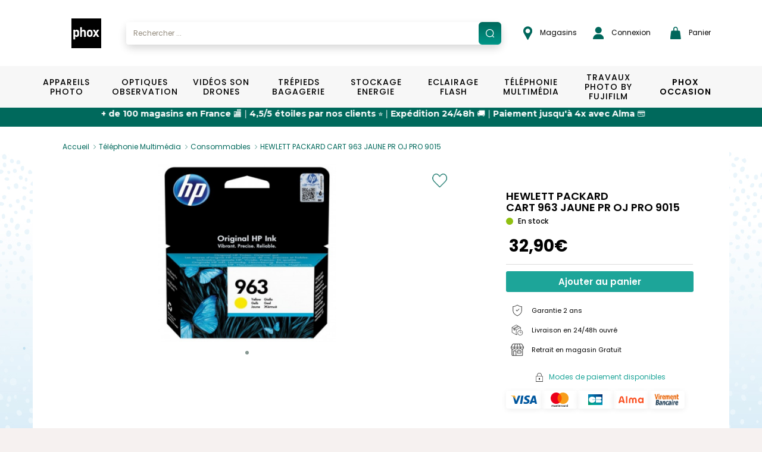

--- FILE ---
content_type: text/html; charset=UTF-8
request_url: https://www.phox.fr/fr-FR/p/hewlett-packard-cart-963-jaune-pr-oj-pro-9015/0192545866422
body_size: 25807
content:
<!DOCTYPE html>
<html xmlns="http://www.w3.org/1999/xhtml">

<head prefix="og: http://ogp.me/ns# fb: http://ogp.me/ns/fb# product: http://ogp.me/ns/product#">
	<meta http-equiv="Content-Type" content="text/html; charset=utf-8" />

	<title>HEWLETT PACKARD CART 963 JAUNE PR OJ PRO 9015 | PHOX</title>
	<base href="https://www.phox.fr/fr-FR/" />

	<script>
		window.dataLayer = window.dataLayer || [];
	</script>
	<script>
		(function(w, d, s, l, i) {
			w[l] = w[l] || [];
			w[l].push({
				'gtm.start': new Date().getTime(),
				event: 'gtm.js'
			});
			var f = d.getElementsByTagName(s)[0],
				j = d.createElement(s),
				dl = l != 'dataLayer' ? '&l=' + l : '';
			j.async = true;
			j.src =
				'https://www.googletagmanager.com/gtm.js?id=' + i + dl;
			f.parentNode.insertBefore(j, f);
		})(window, document, 'script', 'dataLayer', 'GTM-KJ5KNGJ');
		dataLayer.push({
			'user_id': 'USER_ID'
		});
	</script>

	<meta name="viewport" content="width=device-width, initial-scale=1, maximum-scale=1">
	<meta http-equiv="P3P" content='policyref="/w3c/p3p.xml"' />

	<!-- OpenGraph -->
	<meta property="og:title" content="HEWLETT PACKARD CART 963 JAUNE PR OJ PRO 9015" />
	<meta property="og:type" content="website" />
	<meta property="og:image" content="https://www.phox.fr/media/images/products/0192545866422/0192545866422_1.jpg" />
	<meta property="og:url" content="https://www.phox.fr/fr-FR//p/hewlett-packard-cart-963-jaune-pr-oj-pro-9015/0192545866422" />
	<meta property="og:locale" content="fr_FR" />
	<!-- https://developers.facebook.com/docs/payments/product/ -->
	<meta property="product:plural_title" content="HEWLETT PACKARD CART 963 JAUNE PR OJ PRO 9015" />
	<meta property="product:price:amount" content="32.9" />
	<meta property="product:price:currency" content="EUR" />

	<meta name="description" content="D&eacute;couvrez le HEWLETT PACKARD CART 963 JAUNE PR OJ PRO 9015 et ses caract&eacute;ristiques. Paiement s&eacute;curis&eacute;, livraison 24/48h et retrait gratuit en magasin." />
<meta name="keywords" content="Téléphonie Multimédia, Consommables, HEWLETT PACKARD CART 963 JAUNE PR OJ PRO 9015, Photo, Vid&eacute;o" />
		<link rel="canonical" href="https://www.phox.fr/fr-FR/p/hewlett-packard-cart-963-jaune-pr-oj-pro-9015/0192545866422" />		
	<!-- Fonts -->
	<link rel="stylesheet" href="https://use.typekit.net/eyx8vks.css">
	<link rel="stylesheet" href="https://cdnjs.cloudflare.com/ajax/libs/font-awesome/4.7.0/css/font-awesome.min.css">
	<link href="https://fonts.googleapis.com/css2?family=Roboto:ital,wght@0,100;0,300;0,400;0,500;0,700;0,900;1,100;1,300;1,400;1,500;1,700;1,900&display=swap" rel="stylesheet">
	<link href="https://fonts.googleapis.com/css2?family=Roboto+Condensed:ital,wght@0,300;0,400;0,700;1,300;1,400;1,700&display=swap" rel="stylesheet">
	<link href="https://fonts.googleapis.com/css2?family=Open+Sans:ital,wght@0,400;0,600;0,700;1,400;1,600;1,700&display=swap" rel="stylesheet">
	<link href="https://fonts.googleapis.com/css2?family=Montserrat:ital,wght@0,100;0,200;0,300;0,400;0,500;0,600;0,700;0,800;0,900;1,100;1,200;1,300;1,400;1,500;1,600;1,700;1,800;1,900&display=swap" rel="stylesheet">
	<link href="https://fonts.googleapis.com/css2?family=Lato&display=swap" rel="stylesheet">
	<link href="https://fonts.googleapis.com/css2?family=Lobster+Two:ital,wght@0,400;0,700;1,400;1,700&display=swap" rel="stylesheet">
	<link href="https://fonts.googleapis.com/css2?family=Open+Sans:wght@800&display=swap" rel="stylesheet">
	<link href="https://fonts.googleapis.com/css2?family=Roboto:wght@700&display=swap" rel="stylesheet">
	<link href="https://fonts.googleapis.com/css2?family=Poppins:ital,wght@0,400;0,500;0,600;0,700;1,400;1,500;1,600;1,700&display=swap" rel="stylesheet">

	<!-- Alma javascript plugin -->
	<link href="https://cdn.jsdelivr.net/npm/@alma/widgets@3.x.x/dist/widgets.min.css" rel="stylesheet" />

	<!-- Css minifyied -->
	<link type='text/css' rel='preload stylesheet' href='templates/phox/css/dist.css?v=20260119113021' />
	<link type='text/css' rel='preload stylesheet' href='templates/phox/css/app.css?v=20260119113021' />
	
	<!-- JQuery -->
	<script type="text/javascript" charset="utf-8" src="scripts/jquery-2.1.4.min.js"></script>
	<script type="text/javascript" charset="utf-8" src="scripts/jquery-ui-1.9.1.custom.min.js"></script>
	<script src="//cdn.jsdelivr.net/npm/jquery.marquee@1.6.0/jquery.marquee.min.js" type="text/javascript"></script>
	
	<!-- Brevo -->
	<script type="text/javascript">
		(function() {
			window.sib = {
				equeue: [],
				client_key: "xa957msdcmqj6te56ztzsfdz"
			};
			/* OPTIONAL: email for identify request*/
			// window.sib.email_id = 'example@domain.com';
			window.sendinblue = {};
			for (var j = ['track', 'identify', 'trackLink', 'page'], i = 0; i < j.length; i++) {
				(function(k) {
					window.sendinblue[k] = function() {
						var arg = Array.prototype.slice.call(arguments);
						(window.sib[k] || function() {
							var t = {};
							t[k] = arg;
							window.sib.equeue.push(t);
						})(arg[0], arg[1], arg[2], arg[3]);
					};
				})(j[i]);
			}
			var n = document.createElement("script"),
				i = document.getElementsByTagName("script")[0];
			n.type = "text/javascript", n.id = "sendinblue-js", n.async = !0, n.src = "https://sibautomation.com/sa.js?key=" + window.sib.client_key, i.parentNode.insertBefore(n, i), window.sendinblue.page();
		})();
	</script>
</head>

<body>
	<noscript><iframe src="https://www.googletagmanager.com/ns.html?id=GTM-KJ5KNGJ" height="0" width="0" style="display:none;visibility:hidden"></iframe></noscript>
	<div id="loading" class="loading">
  <div id="loading_center" class="loading_center">
      Chargement en cours...      <div class="loading_loaderimg"><img src="images/loader_barre.gif" border="0"/></div>
  </div>
</div>	<div id="popin_standard" class="popin_standard">
  <div id="popin_standard_center" class="popin_standard_center">
    <div id="popin_standard_drag">
      <div id="popin_standard_close" class="popin_standard_close"><img src="images/close_flat.png" border="0"/></div>
	  <div id="popin_standard_draghandle"></div>
      <div id="popin_standard_content" class="popin_standard_content">
        <div class="popin_loaderimg"><img src="images/loader.gif" border="0"/></div>
      </div>
    </div>
  </div>
</div>
	<div id="popin_normalise_adresse" class="popin_standard">
	<div id="popin_normalise_adresse_center" class="popin_standard_center" >
		<div id="popin_normalise_adresse_drag">
			<div id="popin_normalise_adresse_close" class="popin_standard_close"><img src="images/close.gif" border="0"/></div>
			<div id="popin_normalise_adresse_content" class="popin_standard_content">
				<div class="popin_loaderimg"><img src="images/loader.gif" border="0"/></div>
			</div>		 
		</div>
	</div>
</div>	<!-- popin modal normale -->
<div id="popin_modal" class="modal fade">
	<div class="modal-dialog modal-md">
		<div id="popin_modal_content" class="modal-content">
			<div class="modal-header modal-login-header">
				<button type="button" class="close" data-dismiss="modal" aria-label="Close">
					<span aria-hidden="true">&times;</span>
				</button>
				<div class="clearfix"></div>
			</div>
			<div class="modal-body" id="modal_body">
				
			</div>
		</div>
	</div>
</div>

<!-- popin modal large affichage -->
<div id="popin_modal_lg" class="modal fade">
	<div class="modal-dialog modal-lg">
		<div id="popin_modal_lg_content" class="modal-content">
			<div class="modal-header modal-login-header">
				<button type="button" class="close" data-dismiss="modal" aria-label="Close">
					<span aria-hidden="true">&times;</span>
				</button>
				<div class="clearfix"></div>
			</div>
			<div class="modal-body" id="modal_body_lg">
				
			</div>
		</div>
	</div>
</div>
	<div id="body" class="body">
		
		<header>
			<div id="header" class="header header-phox header-phox-common">
				<div class="container-hp container-phox hidden-xs hidden-sm hidden-md">
    <div class="row">
        <div class="col-xs-12 header-container">
            <ul class="list list-unstyled list-inline list-header">
                <li class="list-header-item list-header-item-logo">
                    <a href="."><img alt="Brand logo" src="images/header/logo.svg" /></a>                </li>
                <li class="list-header-item list-header-item-search autosearch-desktop p-0"></li>
                <li class="list-header-item pl-35"><a target="_blank" href="https://magasins.phox.fr/">
    <img src="images/header/epingle.png" class="pr-logo-nav" alt="shop">
    Magasins</a></li>
                <li class="list-header-item list-header-item-account pr-30"><a href="login">
    <img src="images/header/user.png" class="pr-1" alt="account">
    Connexion</a>

<div class="account-header account-header-disconnect">
    <div class="box-login">
        <p class="title">D&eacute;j&agrave; inscrit ?</p>

        <form name="form_login" action="connect?from=https://www.phox.fr/fr-FR/p/hewlett-packard-cart-963-jaune-pr-oj-pro-9015/0192545866422&accountID=user" method="post">
            <div class="form-group">
                <div class="col-xs-12">
                    <input id="accountHeaderLogin" name="login" type="text" value="" class="form-control input-phox" onFocus="showLoginBox(this);" onBlur="hideLoginBox(this);" autocomplete="off" required="required">
                    <label class="label-phox" for="accountHeaderLogin">Email&nbsp;*</label>
                </div>
                <div class="clearfix"></div>
            </div>
            <div class="form-group form-group-password">
                <div class="col-xs-12">
                    <span class="show-password" onclick="togglePassword('#accountHeaderPassword', this);"></span>
                    <input id="accountHeaderPassword" name="password" type="password" value="" class="form-control input-phox" onFocus="showLoginBox(this);" onBlur="hideLoginBox(this);" autocomplete="off" required="required">
                    <label class="label-phox" for="accountHeaderPassword">Mot de passe&nbsp;*</label>
                </div>
                <div class="clearfix"></div>
            </div>
            <div class="form-group">
                <div class="col-xs-12 text-right">
                    <a class="link link-forgotten-password" href="mot-de-passe-oublie">J&rsquo;ai oubli&eacute; mon mot de passe</a>
                </div>
                <div class="clearfix"></div>
            </div>

            <div class="col-xs-12">
                <input type="button" class="btn btn-account" value="Connexion" onclick="loginHeader();">
                <input type="hidden" name="task" id="accountHeaderType" value="login">
                <div class="clearfix"></div>
            </div>

            <div class="col-xs-12 error" id="accountHeaderError"></div>
            <div class="col-xs-12 success text-center" id="accountHeaderSuccess"></div>

            <div class="clearfix"></div>
        </form>

    </div>
    <div class="box-create-account">
        <p class="title">Nouveau chez Phox.fr ?</p>
        <div class="col-xs-12">
            <a href="creation-compte" class="btn btn-account">Cr&eacute;er un compte</a>
        </div>
        <div class="clearfix"></div>
    </div>
<div></li>
                <li class="list-header-item list-header-item-cartbox p-0"><div id="cartbox"><div id="cartbox-preview" class="cartbox-preview">
	<a class="btn btn-header btn-cart" onclick="cart_preview();">
        <img src="images/header/panier.png" class="pr-logo-nav" alt="panier">
		Panier			</a>

	<ul id="cartbox_preview" class="cartbox-dropdown" style="display:none">
		<div class="cartbox-preview-body cartbox-preview-body-loading">
	<div class="row">
		<div class="col-xs-12">Chargement en cours... <img src="/images/loader_small.gif" border="0"/></div>
	</div>
	<div class="loading loading-cartbox"></div>
</div>	</ul>
</div></div></li>
            </ul>
        </div>
    </div>
</div>

<script>
    if ($(window).width() >= 767) {
        $(".autosearch-desktop").html("<div class=\"container-search\">\n\t<div class=\"input-group\">\n\t\t<input type=\"text\" id=\"autosearch\" class=\"form-control input-search\" data-ui-autocomplete=\"true\" value=\"\" placeholder=\"Rechercher ...\" \/>\n\t\t<span onclick=\"valid_search('autosearch');\" class=\"input-group-addon input-group-addon-icon\">\n\t\t\t<img src=\"\/images\/search\/search.svg\" \/>\n\t\t<\/span>\n\t<\/div>\n\t<div id=\"searchAutocomplete\"><\/div>\n\n\t<input type=\"hidden\" id=\"use_solr\" value=\"1\" \/>\n\t<input type=\"hidden\" id=\"url_pagesearch\" value=\"https:\/\/www.phox.fr\/fr-FR\/recherche\/\" \/>\n<\/div>\n\n<script>\n\tdocument.querySelector('#searchAutocomplete').addEventListener('touchmove', preventScroll, {\n\t\tpassive: false\n\t});\n\n\tfunction preventScroll(e) {\n\t\te.preventDefault();\n\t\te.stopPropagation();\n\t\treturn false;\n\t}\n<\/script>");
        $(".autosearch-mobile").html('');
    } else {
        $(".autosearch-desktop").html('');
        $(".autosearch-mobile").html("<div class=\"container-search\">\n\t<div class=\"input-group\">\n\t\t<input type=\"text\" id=\"autosearch\" class=\"form-control input-search\" data-ui-autocomplete=\"true\" value=\"\" placeholder=\"Rechercher ...\" \/>\n\t\t<span onclick=\"valid_search('autosearch');\" class=\"input-group-addon input-group-addon-icon\">\n\t\t\t<img src=\"\/images\/search\/search.svg\" \/>\n\t\t<\/span>\n\t<\/div>\n\t<div id=\"searchAutocomplete\"><\/div>\n\n\t<input type=\"hidden\" id=\"use_solr\" value=\"1\" \/>\n\t<input type=\"hidden\" id=\"url_pagesearch\" value=\"https:\/\/www.phox.fr\/fr-FR\/recherche\/\" \/>\n<\/div>\n\n<script>\n\tdocument.querySelector('#searchAutocomplete').addEventListener('touchmove', preventScroll, {\n\t\tpassive: false\n\t});\n\n\tfunction preventScroll(e) {\n\t\te.preventDefault();\n\t\te.stopPropagation();\n\t\treturn false;\n\t}\n<\/script>");
    }
</script>			</div>
		</header>

		<section>
			<div class="zone zone01">
				<div class="zone01_c zone_c"><nav id="mmenu" class="mmenu">
    <ul id="mmenu-list">
        <li class=" mm-listitem-53">
			<a 
		class="" 
					href="https://www.phox.fr/fr-FR/c/appareils-photo/1"
				>Appareils Photo</a>
		<ul><li class=" mm-listitem-">
			<span>VOIR PAR CAT&Eacute;GORIE</span>
		<ul><li class=" mm-listitem-54">
			<a 
		class="obflink" 
					data-o="aHR0cHM6Ly93d3cucGhveC5mci9mci1GUi9jL2FwcGFyZWlscy1waG90by9yZWZsZXgvMTE="
				>Reflex</a>
		</li>
<li class=" mm-listitem-55">
			<a 
		class="obflink" 
					data-o="aHR0cHM6Ly93d3cucGhveC5mci9mci1GUi9jL2FwcGFyZWlscy1waG90by9oeWJyaWRlLzEy"
				>Hybride</a>
		</li>
<li class=" mm-listitem-56">
			<a 
		class="obflink" 
					data-o="aHR0cHM6Ly93d3cucGhveC5mci9mci1GUi9jL2FwcGFyZWlscy1waG90by9jb21wYWN0LzEz"
				>Compact</a>
		</li>
<li class=" mm-listitem-57">
			<a 
		class="obflink" 
					data-o="aHR0cHM6Ly93d3cucGhveC5mci9mci1GUi9jL2FwcGFyZWlscy1waG90by9icmlkZ2UvMTQ="
				>Bridge</a>
		</li>
<li class=" mm-listitem-58">
			<a 
		class="obflink" 
					data-o="aHR0cHM6Ly93d3cucGhveC5mci9mci1GUi9jL2FwcGFyZWlscy1waG90by9ldGFuY2hlLzE1"
				>Etanche</a>
		</li>
<li class=" mm-listitem-59">
			<a 
		class="obflink" 
					data-o="aHR0cHM6Ly93d3cucGhveC5mci9mci1GUi9jL2FwcGFyZWlscy1waG90by9pbnN0YW50YW5lLzE2"
				>Instantané</a>
		<ul><li class=" mm-listitem-60">
			<a 
		class="obflink" 
					data-o="aHR0cHM6Ly93d3cucGhveC5mci9mci1GUi9jL2FwcGFyZWlscy1waG90by9pbnN0YW50YW5lL2FwcGFyZWlscy8xNjE="
				>Appareils</a>
		</li>
<li class=" mm-listitem-61">
			<a 
		class="obflink" 
					data-o="aHR0cHM6Ly93d3cucGhveC5mci9mci1GUi9jL2FwcGFyZWlscy1waG90by9pbnN0YW50YW5lL2FjY2Vzc29pcmVzLWluc3RhbnRhbmVzLzE2Mg=="
				>Accessoires instantanés</a>
		</li>
<li class=" mm-listitem-62">
			<a 
		class="obflink" 
					data-o="aHR0cHM6Ly93d3cucGhveC5mci9mci1GUi9jL2FwcGFyZWlscy1waG90by9pbnN0YW50YW5lL2ZpbG1zLWluc3RhbnRhbmVzLzE2Mw=="
				>Films instantanés</a>
		</li>
</ul></li>
</ul></li>
<li>
	<div class="row content-desktop">
    <div class="col-xs-12 menu-entries-02">
        <ul class="list list-unstyled list-menu list-menu-02">
            <li>
                <a class="obflink" data-o="aHR0cHM6Ly93d3cucGhveC5mci9mci1GUi9jL2FwcGFyZWlscy1waG90by8xP25iX2J5X3BhZ2U9MTgmb3JkZXI9cHJvbW8mb3JkZXJieT1hc2MmZmlsdGVycz1mYW0wMSwxfE1BUiwxNDYz">Nikon</a>
            </li>
        </ul>
    </div>

    <div class="col-xs-12 menu-entries-02">
        <ul class="list list-unstyled list-menu list-menu-02">
            <li>
                <a class="obflink" data-o="aHR0cHM6Ly93d3cucGhveC5mci9mci1GUi9jL2FwcGFyZWlscy1waG90by8xP25iX2J5X3BhZ2U9MTgmb3JkZXI9cHJvbW8mb3JkZXJieT1hc2MmZmlsdGVycz1mYW0wMSwxfE1BUiwyNjc=">Canon</a>
            </li>
        </ul>
    </div>

    <div class="col-xs-12 menu-entries-02">
        <ul class="list list-unstyled list-menu list-menu-02">
            <li>
                <a class="obflink" data-o="aHR0cHM6Ly93d3cucGhveC5mci9mci1GUi9jL2FwcGFyZWlscy1waG90by8xP25iX2J5X3BhZ2U9MTgmb3JkZXI9cHJvbW8mb3JkZXJieT1hc2MmZmlsdGVycz1mYW0wMSwxfE1BUiwyMDM1">Sony</a>
            </li>
        </ul>
    </div>

    <div class="col-xs-12 menu-entries-02">
        <ul class="list list-unstyled list-menu list-menu-02">
            <li>
                <a class="obflink" data-o="aHR0cHM6Ly93d3cucGhveC5mci9mci1GUi9jL2FwcGFyZWlscy1waG90by8xP25iX2J5X3BhZ2U9MTgmb3JkZXI9cHJvbW8mb3JkZXJieT1hc2MmZmlsdGVycz1mYW0wMSwxfE1BUiwxNTA2">Olympus</a>
            </li>
        </ul>
    </div>

    <div class="col-xs-12 menu-entries-02">
        <ul class="list list-unstyled list-menu list-menu-02">
            <li>
                <a class="obflink" data-o="aHR0cHM6Ly93d3cucGhveC5mci9mci1GUi9jL2FwcGFyZWlscy1waG90by8xP25iX2J5X3BhZ2U9MTgmb3JkZXI9cHJvbW8mb3JkZXJieT1hc2MmZmlsdGVycz1mYW0wMSwxfE1BUiwxNTYx">Panasonic</a>
            </li>
        </ul>
    </div>

    <div class="col-xs-12 menu-entries-02">
        <ul class="list list-unstyled list-menu list-menu-02">
            <li>
                <a class="obflink" data-o="aHR0cHM6Ly93d3cucGhveC5mci9mci1GUi9jL2FwcGFyZWlscy1waG90by8xP25iX2J5X3BhZ2U9MTgmb3JkZXI9cHJvbW8mb3JkZXJieT1hc2MmZmlsdGVycz1mYW0wMSwxfE1BUiwxNjU2">Polaroid</a>
            </li>
        </ul>
    </div>
</div>

<li>
    <span class="content-mobile">VOIR PAR MARQUE</span>
    <ul>
        <li class="content-mobile">
            <a class="obflink" data-o="aHR0cHM6Ly93d3cucGhveC5mci9mci1GUi9jL2FwcGFyZWlscy1waG90by8xP25iX2J5X3BhZ2U9MTgmb3JkZXI9cHJvbW8mb3JkZXJieT1hc2MmZmlsdGVycz1mYW0wMSwxfE1BUiwxNDYz">Nikon</a>
        </li>
        <li class="content-mobile">
            <a class="obflink" data-o="aHR0cHM6Ly93d3cucGhveC5mci9mci1GUi9jL2FwcGFyZWlscy1waG90by8xP25iX2J5X3BhZ2U9MTgmb3JkZXI9cHJvbW8mb3JkZXJieT1hc2MmZmlsdGVycz1mYW0wMSwxfE1BUiwyNjc=">Canon</a>
        </li>
        <li class="content-mobile">
            <a class="obflink" data-o="aHR0cHM6Ly93d3cucGhveC5mci9mci1GUi9jL2FwcGFyZWlscy1waG90by8xP25iX2J5X3BhZ2U9MTgmb3JkZXI9cHJvbW8mb3JkZXJieT1hc2MmZmlsdGVycz1mYW0wMSwxfE1BUiwyMDM1">Sony</a>
        </li>
        <li class="content-mobile">
            <a class="obflink" data-o="aHR0cHM6Ly93d3cucGhveC5mci9mci1GUi9jL2FwcGFyZWlscy1waG90by8xP25iX2J5X3BhZ2U9MTgmb3JkZXI9cHJvbW8mb3JkZXJieT1hc2MmZmlsdGVycz1mYW0wMSwxfE1BUiwxNTA2">Olympus</a>
        </li>
        <li class="content-mobile">
            <a class="obflink" data-o="aHR0cHM6Ly93d3cucGhveC5mci9mci1GUi9jL2FwcGFyZWlscy1waG90by8xP25iX2J5X3BhZ2U9MTgmb3JkZXI9cHJvbW8mb3JkZXJieT1hc2MmZmlsdGVycz1mYW0wMSwxfE1BUiwxNTYx">Panasonic</a>
        </li>
        <li class="content-mobile">
            <a class="obflink" data-o="aHR0cHM6Ly93d3cucGhveC5mci9mci1GUi9jL2FwcGFyZWlscy1waG90by8xP25iX2J5X3BhZ2U9MTgmb3JkZXI9cHJvbW8mb3JkZXJieT1hc2MmZmlsdGVycz1mYW0wMSwxfE1BUiwxNjU2">Polaroid</a>
        </li>
        <li class="content-mobile">
            <a class="" href="https://www.phox.fr/fr-FR/c/appareils-photo/1">Voir plus ></a>
        </li>
    </ul>
</li>

<a class="content-desktop brands-see-more mt-1-5" href="https://www.phox.fr/fr-FR/c/appareils-photo/1">Voir plus ></a></li>
</ul></li>
<li class=" mm-listitem-63">
			<a 
		class="" 
					href="https://www.phox.fr/fr-FR/c/optiques-observation/2"
				>Optiques Observation</a>
		<ul><li class=" mm-listitem-">
			<span>VOIR PAR CAT&Eacute;GORIE</span>
		<ul><li class=" mm-listitem-64">
			<a 
		class="obflink" 
					data-o="aHR0cHM6Ly93d3cucGhveC5mci9mci1GUi9jL29wdGlxdWVzLW9ic2VydmF0aW9uL2ZvY2FsZS1maXhlLzIx"
				>Focale fixe</a>
		</li>
<li class=" mm-listitem-65">
			<a 
		class="obflink" 
					data-o="aHR0cHM6Ly93d3cucGhveC5mci9mci1GUi9jL29wdGlxdWVzLW9ic2VydmF0aW9uL3pvb20vMjI="
				>Zoom</a>
		</li>
<li class=" mm-listitem-66">
			<a 
		class="obflink" 
					data-o="aHR0cHM6Ly93d3cucGhveC5mci9mci1GUi9jL29wdGlxdWVzLW9ic2VydmF0aW9uL2ZpbHRyZXMvMjM="
				>Filtres</a>
		</li>
<li class=" mm-listitem-67">
			<a 
		class="obflink" 
					data-o="aHR0cHM6Ly93d3cucGhveC5mci9mci1GUi9jL29wdGlxdWVzLW9ic2VydmF0aW9uL3BhcmUtc29sZWlsLzI0"
				>Pare-soleil</a>
		</li>
<li class=" mm-listitem-68">
			<a 
		class="obflink" 
					data-o="aHR0cHM6Ly93d3cucGhveC5mci9mci1GUi9jL29wdGlxdWVzLW9ic2VydmF0aW9uL2FjY2Vzc29pcmVzLzI1"
				>Accessoires</a>
		<ul><li class=" mm-listitem-69">
			<a 
		class="obflink" 
					data-o="aHR0cHM6Ly93d3cucGhveC5mci9mci1GUi9jL29wdGlxdWVzLW9ic2VydmF0aW9uL2FjY2Vzc29pcmVzL2JvdWNob25zLzI1MQ=="
				>Bouchons</a>
		</li>
<li class=" mm-listitem-70">
			<a 
		class="obflink" 
					data-o="aHR0cHM6Ly93d3cucGhveC5mci9mci1GUi9jL29wdGlxdWVzLW9ic2VydmF0aW9uL2FjY2Vzc29pcmVzL3Zpc2V1cnMvMjUy"
				>Viseurs</a>
		</li>
<li class=" mm-listitem-71">
			<a 
		class="obflink" 
					data-o="aHR0cHM6Ly93d3cucGhveC5mci9mci1GUi9jL29wdGlxdWVzLW9ic2VydmF0aW9uL2FjY2Vzc29pcmVzL2FkYXB0YXRldXJzLWJhZ3Vlcy1ldC1jb252ZXJ0aXNzZXVycy8yNTM="
				>Adaptateurs bagues et convertisseurs</a>
		</li>
<li class=" mm-listitem-72">
			<a 
		class="obflink" 
					data-o="aHR0cHM6Ly93d3cucGhveC5mci9mci1GUi9jL29wdGlxdWVzLW9ic2VydmF0aW9uL2FjY2Vzc29pcmVzL29laWxsZXRvbi8yNTQ="
				>Oeilleton</a>
		</li>
<li class=" mm-listitem-73">
			<a 
		class="obflink" 
					data-o="aHR0cHM6Ly93d3cucGhveC5mci9mci1GUi9jL29wdGlxdWVzLW9ic2VydmF0aW9uL2FjY2Vzc29pcmVzL25ldHRveWFnZS8yNTU="
				>Nettoyage</a>
		</li>
</ul></li>
<li class=" mm-listitem-74">
			<a 
		class="obflink" 
					data-o="aHR0cHM6Ly93d3cucGhveC5mci9mci1GUi9jL29wdGlxdWVzLW9ic2VydmF0aW9uL2p1bWVsbGVzLzI2"
				>Jumelles</a>
		</li>
</ul></li>
<li>
	<div class="row content-desktop">
    <div class="col-xs-12 menu-entries-02">
        <ul class="list list-unstyled list-menu list-menu-02">
            <li>
                <a class="obflink" data-o="aHR0cHM6Ly93d3cucGhveC5mci9mci1GUi9jL29wdGlxdWVzLW9ic2VydmF0aW9uLzI/bmJfYnlfcGFnZT0xOCZvcmRlcj1wcm9tbyZvcmRlcmJ5PWFzYyZmaWx0ZXJzPWZhbTAxLDJ8TUFSLDE0OA==">Benro</a>
            </li>
        </ul>
    </div>

    <div class="col-xs-12 menu-entries-02">
        <ul class="list list-unstyled list-menu list-menu-02">
            <li>
                <a class="obflink" data-o="aHR0cHM6Ly93d3cucGhveC5mci9mci1GUi9jL29wdGlxdWVzLW9ic2VydmF0aW9uLzI/bmJfYnlfcGFnZT0xOCZvcmRlcj1wcm9tbyZvcmRlcmJ5PWFzYyZmaWx0ZXJzPWZhbTAxLDJ8TUFSLDI0MA==">Bushnell</a>
            </li>
        </ul>
    </div>

    <div class="col-xs-12 menu-entries-02">
        <ul class="list list-unstyled list-menu list-menu-02">
            <li>
                <a class="obflink" data-o="aHR0cHM6Ly93d3cucGhveC5mci9mci1GUi9jL29wdGlxdWVzLW9ic2VydmF0aW9uLzI/bmJfYnlfcGFnZT0xOCZvcmRlcj1wcm9tbyZvcmRlcmJ5PWFzYyZmaWx0ZXJzPWZhbTAxLDJ8TUFSLDI0Mw==">BW Phox</a>
            </li>
        </ul>
    </div>

    <div class="col-xs-12 menu-entries-02">
        <ul class="list list-unstyled list-menu list-menu-02">
            <li>
                <a class="obflink" data-o="aHR0cHM6Ly93d3cucGhveC5mci9mci1GUi9jL29wdGlxdWVzLW9ic2VydmF0aW9uLzI/bmJfYnlfcGFnZT0xOCZvcmRlcj1wcm9tbyZvcmRlcmJ5PWFzYyZmaWx0ZXJzPWZhbTAxLDJ8TUFSLDI2Nw==">Canon</a>
            </li>
        </ul>
    </div>

    <div class="col-xs-12 menu-entries-02">
        <ul class="list list-unstyled list-menu list-menu-02">
            <li>
                <a class="obflink" data-o="aHR0cHM6Ly93d3cucGhveC5mci9mci1GUi9jL29wdGlxdWVzLW9ic2VydmF0aW9uLzI/bmJfYnlfcGFnZT0xOCZvcmRlcj1wcm9tbyZvcmRlcmJ5PWFzYyZmaWx0ZXJzPWZhbTAxLDJ8TUFSLDM1NA==">Cokin</a>
            </li>
        </ul>
    </div>

    <div class="col-xs-12 menu-entries-02">
        <ul class="list list-unstyled list-menu list-menu-02">
            <li>
                <a class="obflink" data-o="aHR0cHM6Ly93d3cucGhveC5mci9mci1GUi9jL29wdGlxdWVzLW9ic2VydmF0aW9uLzI/bmJfYnlfcGFnZT0xOCZvcmRlcj1wcm9tbyZvcmRlcmJ5PWFzYyZmaWx0ZXJzPWZhbTAxLDJ8TUFSLDc1Ng==">Fuji</a>
            </li>
        </ul>
    </div>
</div>

<li>
    <span class="content-mobile">VOIR PAR MARQUE</span>
    <ul>
        <li class="content-mobile">
            <a class="obflink" data-o="aHR0cHM6Ly93d3cucGhveC5mci9mci1GUi9jL29wdGlxdWVzLW9ic2VydmF0aW9uLzI/bmJfYnlfcGFnZT0xOCZvcmRlcj1wcm9tbyZvcmRlcmJ5PWFzYyZmaWx0ZXJzPWZhbTAxLDJ8TUFSLDE0OA==">Benro</a>
        </li>
        <li class="content-mobile">
            <a class="obflink" data-o="aHR0cHM6Ly93d3cucGhveC5mci9mci1GUi9jL29wdGlxdWVzLW9ic2VydmF0aW9uLzI/bmJfYnlfcGFnZT0xOCZvcmRlcj1wcm9tbyZvcmRlcmJ5PWFzYyZmaWx0ZXJzPWZhbTAxLDJ8TUFSLDI0MA==">Bushnell</a>
        </li>
        <li class="content-mobile">
            <a class="obflink" data-o="aHR0cHM6Ly93d3cucGhveC5mci9mci1GUi9jL29wdGlxdWVzLW9ic2VydmF0aW9uLzI/bmJfYnlfcGFnZT0xOCZvcmRlcj1wcm9tbyZvcmRlcmJ5PWFzYyZmaWx0ZXJzPWZhbTAxLDJ8TUFSLDI0Mw==">BW Phox</a>
        </li>
        <li class="content-mobile">
            <a class="obflink" data-o="aHR0cHM6Ly93d3cucGhveC5mci9mci1GUi9jL29wdGlxdWVzLW9ic2VydmF0aW9uLzI/bmJfYnlfcGFnZT0xOCZvcmRlcj1wcm9tbyZvcmRlcmJ5PWFzYyZmaWx0ZXJzPWZhbTAxLDJ8TUFSLDI2Nw==">Canon</a>
        </li>
        <li class="content-mobile">
            <a class="obflink" data-o="aHR0cHM6Ly93d3cucGhveC5mci9mci1GUi9jL29wdGlxdWVzLW9ic2VydmF0aW9uLzI/bmJfYnlfcGFnZT0xOCZvcmRlcj1wcm9tbyZvcmRlcmJ5PWFzYyZmaWx0ZXJzPWZhbTAxLDJ8TUFSLDM1NA==">Cokin</a>
        </li>
        <li class="content-mobile">
            <a class="obflink" data-o="aHR0cHM6Ly93d3cucGhveC5mci9mci1GUi9jL29wdGlxdWVzLW9ic2VydmF0aW9uLzI/bmJfYnlfcGFnZT0xOCZvcmRlcj1wcm9tbyZvcmRlcmJ5PWFzYyZmaWx0ZXJzPWZhbTAxLDJ8TUFSLDc1Ng==">Fuji</a>
        </li>
        <li class="content-mobile">
            <a class="" href="https://www.phox.fr/fr-FR/c/optiques-observation/2">Voir plus ></a>
        </li>
    </ul>
</li>

<a class="content-desktop brands-see-more mt-1-5" href="https://www.phox.fr/fr-FR/c/optiques-observation/2">Voir plus ></a></li>
</ul></li>
<li class=" mm-listitem-75">
			<a 
		class="" 
					href="https://www.phox.fr/fr-FR/c/videos-son-drones/3"
				>Vidéos Son Drones</a>
		<ul><li class=" mm-listitem-">
			<span>VOIR PAR CAT&Eacute;GORIE</span>
		<ul><li class=" mm-listitem-78">
			<a 
		class="obflink" 
					data-o="aHR0cHM6Ly93d3cucGhveC5mci9mci1GUi9jL3ZpZGVvcy1zb24tZHJvbmVzL2NhbWVzY29wZS8zMw=="
				>Camescope</a>
		</li>
<li class=" mm-listitem-79">
			<a 
		class="obflink" 
					data-o="aHR0cHM6Ly93d3cucGhveC5mci9mci1GUi9jL3ZpZGVvcy1zb24tZHJvbmVzL3N0YWJpbGlzYXRldXIvMzQ="
				>Stabilisateur</a>
		</li>
<li class=" mm-listitem-83">
			<a 
		class="obflink" 
					data-o="aHR0cHM6Ly93d3cucGhveC5mci9mci1GUi9jL3ZpZGVvcy1zb24tZHJvbmVzL2Ryb25lLzM4"
				>Drone</a>
		</li>
<li class=" mm-listitem-80">
			<a 
		class="obflink" 
					data-o="aHR0cHM6Ly93d3cucGhveC5mci9mci1GUi9jL3ZpZGVvcy1zb24tZHJvbmVzL3Nvbi8zNQ=="
				>Son</a>
		</li>
<li class=" mm-listitem-81">
			<a 
		class="obflink" 
					data-o="aHR0cHM6Ly93d3cucGhveC5mci9mci1GUi9jL3ZpZGVvcy1zb24tZHJvbmVzL2FjY2Vzc29pcmVzLXNvbi8zNg=="
				>Accessoires son</a>
		</li>
<li class=" mm-listitem-82">
			<a 
		class="obflink" 
					data-o="aHR0cHM6Ly93d3cucGhveC5mci9mci1GUi9jL3ZpZGVvcy1zb24tZHJvbmVzL2Nvbm5lY3RpcXVlLWNhYmxlLzM3"
				>Connectique cable</a>
		</li>
</ul></li>
<li>
	<div class="row content-desktop">
    <div class="col-xs-12 menu-entries-02">
        <ul class="list list-unstyled list-menu list-menu-02">
            <li>
                <a class="obflink" data-o="aHR0cHM6Ly93d3cucGhveC5mci9mci1GUi9jL3ZpZGVvcy1zb24tZHJvbmVzLzM/bmJfYnlfcGFnZT0xOCZvcmRlcj1wcm9tbyZvcmRlcmJ5PWFzYyZmaWx0ZXJzPWZhbTAxLDN8TUFSLDI0MA==">Bushnell</a>
            </li>
        </ul>
    </div>

    <div class="col-xs-12 menu-entries-02">
        <ul class="list list-unstyled list-menu list-menu-02">
            <li>
                <a class="obflink" data-o="aHR0cHM6Ly93d3cucGhveC5mci9mci1GUi9jL3ZpZGVvcy1zb24tZHJvbmVzLzM/bmJfYnlfcGFnZT0xOCZvcmRlcj1wcm9tbyZvcmRlcmJ5PWFzYyZmaWx0ZXJzPWZhbTAxLDN8TUFSLDI2Nw==">Canon</a>
            </li>
        </ul>
    </div>

    <div class="col-xs-12 menu-entries-02">
        <ul class="list list-unstyled list-menu list-menu-02">
            <li>
                <a class="obflink" data-o="aHR0cHM6Ly93d3cucGhveC5mci9mci1GUi9jL3ZpZGVvcy1zb24tZHJvbmVzLzM/bmJfYnlfcGFnZT0xOCZvcmRlcj1wcm9tbyZvcmRlcmJ5PWFzYyZmaWx0ZXJzPWZhbTAxLDN8TUFSLDUyMg==">Dji</a>
            </li>
        </ul>
    </div>

    <div class="col-xs-12 menu-entries-02">
        <ul class="list list-unstyled list-menu list-menu-02">
            <li>
                <a class="obflink" data-o="aHR0cHM6Ly93d3cucGhveC5mci9mci1GUi9jL3ZpZGVvcy1zb24tZHJvbmVzLzM/bmJfYnlfcGFnZT0xOCZvcmRlcj1wcm9tbyZvcmRlcmJ5PWFzYyZmaWx0ZXJzPWZhbTAxLDN8TUFSLDUyNQ==">DLH Energy</a>
            </li>
        </ul>
    </div>

    <div class="col-xs-12 menu-entries-02">
        <ul class="list list-unstyled list-menu list-menu-02">
            <li>
                <a class="obflink" data-o="aHR0cHM6Ly93d3cucGhveC5mci9mci1GUi9jL3ZpZGVvcy1zb24tZHJvbmVzLzM/bmJfYnlfcGFnZT0xOCZvcmRlcj1wcm9tbyZvcmRlcmJ5PWFzYyZmaWx0ZXJzPWZhbTAxLDN8TUFSLDg4NQ==">Hama</a>
            </li>
        </ul>
    </div>

    <div class="col-xs-12 menu-entries-02">
        <ul class="list list-unstyled list-menu list-menu-02">
            <li>
                <a class="obflink" data-o="aHR0cHM6Ly93d3cucGhveC5mci9mci1GUi9jL3ZpZGVvcy1zb24tZHJvbmVzLzM/bmJfYnlfcGFnZT0xOCZvcmRlcj1wcm9tbyZvcmRlcmJ5PWFzYyZmaWx0ZXJzPWZhbTAxLDN8TUFSLDI1Mjc=">Boya</a>
            </li>
        </ul>
    </div>
</div>

<li>
    <span class="content-mobile">VOIR PAR MARQUE</span>
    <ul>
        <li class="content-mobile">
            <a class="obflink" data-o="aHR0cHM6Ly93d3cucGhveC5mci9mci1GUi9jL3ZpZGVvcy1zb24tZHJvbmVzLzM/bmJfYnlfcGFnZT0xOCZvcmRlcj1wcm9tbyZvcmRlcmJ5PWFzYyZmaWx0ZXJzPWZhbTAxLDN8TUFSLDI0MA==">Bushnell</a>
        </li>
        <li class="content-mobile">
            <a class="obflink" data-o="aHR0cHM6Ly93d3cucGhveC5mci9mci1GUi9jL3ZpZGVvcy1zb24tZHJvbmVzLzM/bmJfYnlfcGFnZT0xOCZvcmRlcj1wcm9tbyZvcmRlcmJ5PWFzYyZmaWx0ZXJzPWZhbTAxLDN8TUFSLDI2Nw==">Canon</a>
        </li>
        <li class="content-mobile">
            <a class="obflink" data-o="aHR0cHM6Ly93d3cucGhveC5mci9mci1GUi9jL3ZpZGVvcy1zb24tZHJvbmVzLzM/bmJfYnlfcGFnZT0xOCZvcmRlcj1wcm9tbyZvcmRlcmJ5PWFzYyZmaWx0ZXJzPWZhbTAxLDN8TUFSLDUyMg==">Dji</a>
        </li>
        <li class="content-mobile">
            <a class="obflink" data-o="aHR0cHM6Ly93d3cucGhveC5mci9mci1GUi9jL3ZpZGVvcy1zb24tZHJvbmVzLzM/bmJfYnlfcGFnZT0xOCZvcmRlcj1wcm9tbyZvcmRlcmJ5PWFzYyZmaWx0ZXJzPWZhbTAxLDN8TUFSLDUyNQ==">DLH Energy</a>
        </li>
        <li class="content-mobile">
            <a class="obflink" data-o="aHR0cHM6Ly93d3cucGhveC5mci9mci1GUi9jL3ZpZGVvcy1zb24tZHJvbmVzLzM/bmJfYnlfcGFnZT0xOCZvcmRlcj1wcm9tbyZvcmRlcmJ5PWFzYyZmaWx0ZXJzPWZhbTAxLDN8TUFSLDg4NQ==">Hama</a>
        </li>
        <li class="content-mobile">
            <a class="obflink" data-o="aHR0cHM6Ly93d3cucGhveC5mci9mci1GUi9jL3ZpZGVvcy1zb24tZHJvbmVzLzM/bmJfYnlfcGFnZT0xOCZvcmRlcj1wcm9tbyZvcmRlcmJ5PWFzYyZmaWx0ZXJzPWZhbTAxLDN8TUFSLDI1Mjc=">Boya</a>
        </li>
        <li class="content-mobile">
            <a class="" href="https://www.phox.fr/fr-FR/c/videos-son-drones/3">Voir plus ></a>
        </li>
    </ul>
</li>

<a class="content-desktop brands-see-more mt-1-5" href="https://www.phox.fr/fr-FR/c/videos-son-drones/3">Voir plus ></a></li>
</ul></li>
<li class=" mm-listitem-162">
			<a 
		class="" 
					href="https://www.phox.fr/fr-FR/c/trepieds-bagagerie/4"
				>Trépieds Bagagerie</a>
		<ul><li class=" mm-listitem-">
			<span>VOIR PAR CAT&Eacute;GORIE</span>
		<ul><li class=" mm-listitem-163">
			<a 
		class="obflink" 
					data-o="aHR0cHM6Ly93d3cucGhveC5mci9mci1GUi9jL3RyZXBpZWRzLWJhZ2FnZXJpZS9waWVkcy10cmVwaWVkcy80MQ=="
				>Pieds trépieds</a>
		</li>
<li class=" mm-listitem-164">
			<a 
		class="obflink" 
					data-o="aHR0cHM6Ly93d3cucGhveC5mci9mci1GUi9jL3RyZXBpZWRzLWJhZ2FnZXJpZS9tb25vcG9kZS80Mg=="
				>Monopode</a>
		</li>
<li class=" mm-listitem-165">
			<a 
		class="obflink" 
					data-o="aHR0cHM6Ly93d3cucGhveC5mci9mci1GUi9jL3RyZXBpZWRzLWJhZ2FnZXJpZS9hY2Nlc3NvaXJlcy10cmVwaWVkcy80Mw=="
				>Accessoires Trépieds</a>
		</li>
<li class=" mm-listitem-166">
			<a 
		class="obflink" 
					data-o="aHR0cHM6Ly93d3cucGhveC5mci9mci1GUi9jL3RyZXBpZWRzLWJhZ2FnZXJpZS9wZXJjaGVzLzQ0"
				>Perches</a>
		</li>
<li class=" mm-listitem-167">
			<a 
		class="obflink" 
					data-o="aHR0cHM6Ly93d3cucGhveC5mci9mci1GUi9jL3RyZXBpZWRzLWJhZ2FnZXJpZS9zYWNzLWEtZG9zLzQ1"
				>Sacs à dos</a>
		</li>
<li class=" mm-listitem-168">
			<a 
		class="obflink" 
					data-o="aHR0cHM6Ly93d3cucGhveC5mci9mci1GUi9jL3RyZXBpZWRzLWJhZ2FnZXJpZS9mb3VycmUtdG91dC80Ng=="
				>Fourre tout</a>
		</li>
<li class=" mm-listitem-169">
			<a 
		class="obflink" 
					data-o="aHR0cHM6Ly93d3cucGhveC5mci9mci1GUi9jL3RyZXBpZWRzLWJhZ2FnZXJpZS9ldHVpLzQ3"
				>Etui</a>
		</li>
<li class=" mm-listitem-170">
			<a 
		class="obflink" 
					data-o="aHR0cHM6Ly93d3cucGhveC5mci9mci1GUi9jL3RyZXBpZWRzLWJhZ2FnZXJpZS9hY2Nlc3NvaXJlLWJhZ2FnZXJpZS80MTA="
				>Accessoire Bagagerie</a>
		</li>
<li class=" mm-listitem-171">
			<a 
		class="obflink" 
					data-o="aHR0cHM6Ly93d3cucGhveC5mci9mci1GUi9jL3RyZXBpZWRzLWJhZ2FnZXJpZS9jb3Vycm9pZS1ldC1kcmFnb25uZS80OA=="
				>Courroie et dragonne</a>
		</li>
<li class=" mm-listitem-172">
			<a 
		class="obflink" 
					data-o="aHR0cHM6Ly93d3cucGhveC5mci9mci1GUi9jL3RyZXBpZWRzLWJhZ2FnZXJpZS9jYWlzc29uLWV0YW5jaGUvNDk="
				>Caisson étanche</a>
		</li>
</ul></li>
<li>
	<div class="row content-desktop">
    <div class="col-xs-12 menu-entries-02">
        <ul class="list list-unstyled list-menu list-menu-02">
            <li>
                <a class="obflink" data-o="aHR0cHM6Ly93d3cucGhveC5mci9mci1GUi9jL3RyZXBpZWRzLWJhZ2FnZXJpZS80P25iX2J5X3BhZ2U9MTgmb3JkZXI9cHJvbW8mb3JkZXJieT1hc2MmZmlsdGVycz1mYW0wMSw0fE1BUiwxNDg=">Benro</a>
            </li>
        </ul>
    </div>

    <div class="col-xs-12 menu-entries-02">
        <ul class="list list-unstyled list-menu list-menu-02">
            <li>
                <a class="obflink" data-o="aHR0cHM6Ly93d3cucGhveC5mci9mci1GUi9jL3RyZXBpZWRzLWJhZ2FnZXJpZS80P25iX2J5X3BhZ2U9MTgmb3JkZXI9cHJvbW8mb3JkZXJieT1hc2MmZmlsdGVycz1mYW0wMSw0fE1BUiwxNjQ=">Bilora</a>
            </li>
        </ul>
    </div>

    <div class="col-xs-12 menu-entries-02">
        <ul class="list list-unstyled list-menu list-menu-02">
            <li>
                <a class="obflink" data-o="aHR0cHM6Ly93d3cucGhveC5mci9mci1GUi9jL3RyZXBpZWRzLWJhZ2FnZXJpZS80P25iX2J5X3BhZ2U9MTgmb3JkZXI9cHJvbW8mb3JkZXJieT1hc2MmZmlsdGVycz1mYW0wMSw0fE1BUiwyNDM=">BW Phox</a>
            </li>
        </ul>
    </div>

    <div class="col-xs-12 menu-entries-02">
        <ul class="list list-unstyled list-menu list-menu-02">
            <li>
                <a class="obflink" data-o="aHR0cHM6Ly93d3cucGhveC5mci9mci1GUi9jL3RyZXBpZWRzLWJhZ2FnZXJpZS80P25iX2J5X3BhZ2U9MTgmb3JkZXI9cHJvbW8mb3JkZXJieT1hc2MmZmlsdGVycz1mYW0wMSw0fE1BUiwyNjc=">Canon</a>
            </li>
        </ul>
    </div>

    <div class="col-xs-12 menu-entries-02">
        <ul class="list list-unstyled list-menu list-menu-02">
            <li>
                <a class="obflink" data-o="aHR0cHM6Ly93d3cucGhveC5mci9mci1GUi9jL3RyZXBpZWRzLWJhZ2FnZXJpZS80P25iX2J5X3BhZ2U9MTgmb3JkZXI9cHJvbW8mb3JkZXJieT1hc2MmZmlsdGVycz1mYW0wMSw0fE1BUiwzNTQ=">Cokin</a>
            </li>
        </ul>
    </div>

    <div class="col-xs-12 menu-entries-02">
        <ul class="list list-unstyled list-menu list-menu-02">
            <li>
                <a class="obflink" data-o="aHR0cHM6Ly93d3cucGhveC5mci9mci1GUi9jL3RyZXBpZWRzLWJhZ2FnZXJpZS80P25iX2J5X3BhZ2U9MTgmb3JkZXI9cHJvbW8mb3JkZXJieT1hc2MmZmlsdGVycz1mYW0wMSw0fE1BUiwzOTc=">Crumpler</a>
            </li>
        </ul>
    </div>
</div>

<li>
    <span class="content-mobile">VOIR PAR MARQUE</span>
    <ul>
        <li class="content-mobile">
            <a class="obflink" data-o="aHR0cHM6Ly93d3cucGhveC5mci9mci1GUi9jL3RyZXBpZWRzLWJhZ2FnZXJpZS80P25iX2J5X3BhZ2U9MTgmb3JkZXI9cHJvbW8mb3JkZXJieT1hc2MmZmlsdGVycz1mYW0wMSw0fE1BUiwxNDg=">Benro</a>
        </li>
        <li class="content-mobile">
            <a class="obflink" data-o="aHR0cHM6Ly93d3cucGhveC5mci9mci1GUi9jL3RyZXBpZWRzLWJhZ2FnZXJpZS80P25iX2J5X3BhZ2U9MTgmb3JkZXI9cHJvbW8mb3JkZXJieT1hc2MmZmlsdGVycz1mYW0wMSw0fE1BUiwxNjQ=">Bilora</a>
        </li>
        <li class="content-mobile">
            <a class="obflink" data-o="aHR0cHM6Ly93d3cucGhveC5mci9mci1GUi9jL3RyZXBpZWRzLWJhZ2FnZXJpZS80P25iX2J5X3BhZ2U9MTgmb3JkZXI9cHJvbW8mb3JkZXJieT1hc2MmZmlsdGVycz1mYW0wMSw0fE1BUiwyNDM=">BW Phox</a>
        </li>
        <li class="content-mobile">
            <a class="obflink" data-o="aHR0cHM6Ly93d3cucGhveC5mci9mci1GUi9jL3RyZXBpZWRzLWJhZ2FnZXJpZS80P25iX2J5X3BhZ2U9MTgmb3JkZXI9cHJvbW8mb3JkZXJieT1hc2MmZmlsdGVycz1mYW0wMSw0fE1BUiwyNjc=">Canon</a>
        </li>
        <li class="content-mobile">
            <a class="obflink" data-o="aHR0cHM6Ly93d3cucGhveC5mci9mci1GUi9jL3RyZXBpZWRzLWJhZ2FnZXJpZS80P25iX2J5X3BhZ2U9MTgmb3JkZXI9cHJvbW8mb3JkZXJieT1hc2MmZmlsdGVycz1mYW0wMSw0fE1BUiwzNTQ=">Cokin</a>
        </li>
        <li class="content-mobile">
            <a class="obflink" data-o="aHR0cHM6Ly93d3cucGhveC5mci9mci1GUi9jL3RyZXBpZWRzLWJhZ2FnZXJpZS80P25iX2J5X3BhZ2U9MTgmb3JkZXI9cHJvbW8mb3JkZXJieT1hc2MmZmlsdGVycz1mYW0wMSw0fE1BUiwzOTc=">Crumpler</a>
        </li>
        <li class="content-mobile">
            <a class="" href="https://www.phox.fr/fr-FR/c/trepieds-bagagerie/4">Voir plus ></a>
        </li>
    </ul>
</li>

<a class="content-desktop brands-see-more mt-1-5" href="https://www.phox.fr/fr-FR/c/trepieds-bagagerie/4">Voir plus ></a></li>
</ul></li>
<li class=" mm-listitem-94">
			<a 
		class="" 
					href="https://www.phox.fr/fr-FR/c/stockage-energie/5"
				>Stockage Energie</a>
		<ul><li class=" mm-listitem-">
			<span>VOIR PAR CAT&Eacute;GORIE</span>
		<ul><li class=" mm-listitem-95">
			<a 
		class="obflink" 
					data-o="aHR0cHM6Ly93d3cucGhveC5mci9mci1GUi9jL3N0b2NrYWdlLWVuZXJnaWUvc3RvY2thZ2UvNTE="
				>Stockage</a>
		<ul><li class=" mm-listitem-96">
			<a 
		class="obflink" 
					data-o="aHR0cHM6Ly93d3cucGhveC5mci9mci1GUi9jL3N0b2NrYWdlLWVuZXJnaWUvc3RvY2thZ2UvY2FydGVzLW1lbW9pcmVzLzUxMQ=="
				>Cartes mémoires</a>
		</li>
<li class=" mm-listitem-98">
			<a 
		class="obflink" 
					data-o="aHR0cHM6Ly93d3cucGhveC5mci9mci1GUi9jL3N0b2NrYWdlLWVuZXJnaWUvc3RvY2thZ2UvY2xlcy11c2IvNTEz"
				>Clés USB</a>
		</li>
<li class=" mm-listitem-99">
			<a 
		class="obflink" 
					data-o="aHR0cHM6Ly93d3cucGhveC5mci9mci1GUi9jL3N0b2NrYWdlLWVuZXJnaWUvc3RvY2thZ2UvZGlzcXVlLWR1ci81MTQ="
				>Disque dur</a>
		</li>
</ul></li>
<li class=" mm-listitem-100">
			<a 
		class="obflink" 
					data-o="aHR0cHM6Ly93d3cucGhveC5mci9mci1GUi9jL3N0b2NrYWdlLWVuZXJnaWUvZW5lcmdpZS81Mg=="
				>Energie</a>
		<ul><li class=" mm-listitem-101">
			<a 
		class="obflink" 
					data-o="aHR0cHM6Ly93d3cucGhveC5mci9mci1GUi9jL3N0b2NrYWdlLWVuZXJnaWUvZW5lcmdpZS9iYXR0ZXJpZXMvNTIx"
				>Batteries</a>
		</li>
<li class=" mm-listitem-103">
			<a 
		class="obflink" 
					data-o="aHR0cHM6Ly93d3cucGhveC5mci9mci1GUi9jL3N0b2NrYWdlLWVuZXJnaWUvZW5lcmdpZS9jaGFyZ2V1cnMtbm9tYWRlcy81MjM="
				>Chargeurs nomades</a>
		</li>
<li class=" mm-listitem-104">
			<a 
		class="obflink" 
					data-o="aHR0cHM6Ly93d3cucGhveC5mci9mci1GUi9jL3N0b2NrYWdlLWVuZXJnaWUvZW5lcmdpZS9ncmlwLWV0LXBvaWduZWVzLzUyNA=="
				>Grip et poignées</a>
		</li>
</ul></li>
</ul></li>
<li>
	<div class="row content-desktop">
    <div class="col-xs-12 menu-entries-02">
        <ul class="list list-unstyled list-menu list-menu-02">
            <li>
                <a class="obflink" data-o="aHR0cHM6Ly93d3cucGhveC5mci9mci1GUi9jL3N0b2NrYWdlLWVuZXJnaWUvNT9uYl9ieV9wYWdlPTE4Jm9yZGVyPXByb21vJm9yZGVyYnk9YXNjJmZpbHRlcnM9ZmFtMDEsNXxNQVIsMjc=">Akashi</a>
            </li>
        </ul>
    </div>

    <div class="col-xs-12 menu-entries-02">
        <ul class="list list-unstyled list-menu list-menu-02">
            <li>
                <a class="obflink" data-o="aHR0cHM6Ly93d3cucGhveC5mci9mci1GUi9jL3N0b2NrYWdlLWVuZXJnaWUvNT9uYl9ieV9wYWdlPTE4Jm9yZGVyPXByb21vJm9yZGVyYnk9YXNjJmZpbHRlcnM9ZmFtMDEsNXxNQVIsMTc4">Bluestork</a>
            </li>
        </ul>
    </div>

    <div class="col-xs-12 menu-entries-02">
        <ul class="list list-unstyled list-menu list-menu-02">
            <li>
                <a class="obflink" data-o="aHR0cHM6Ly93d3cucGhveC5mci9mci1GUi9jL3N0b2NrYWdlLWVuZXJnaWUvNT9uYl9ieV9wYWdlPTE4Jm9yZGVyPXByb21vJm9yZGVyYnk9YXNjJmZpbHRlcnM9ZmFtMDEsNXxNQVIsMjY3">Canon</a>
            </li>
        </ul>
    </div>

    <div class="col-xs-12 menu-entries-02">
        <ul class="list list-unstyled list-menu list-menu-02">
            <li>
                <a class="obflink" data-o="aHR0cHM6Ly93d3cucGhveC5mci9mci1GUi9jL3N0b2NrYWdlLWVuZXJnaWUvNT9uYl9ieV9wYWdlPTE4Jm9yZGVyPXByb21vJm9yZGVyYnk9YXNjJmZpbHRlcnM9ZmFtMDEsNXxNQVIsMzkz">Crosscall</a>
            </li>
        </ul>
    </div>

    <div class="col-xs-12 menu-entries-02">
        <ul class="list list-unstyled list-menu list-menu-02">
            <li>
                <a class="obflink" data-o="aHR0cHM6Ly93d3cucGhveC5mci9mci1GUi9jL3N0b2NrYWdlLWVuZXJnaWUvNT9uYl9ieV9wYWdlPTE4Jm9yZGVyPXByb21vJm9yZGVyYnk9YXNjJmZpbHRlcnM9ZmFtMDEsNXxNQVIsNTI1">DLH Energie</a>
            </li>
        </ul>
    </div>

    <div class="col-xs-12 menu-entries-02">
        <ul class="list list-unstyled list-menu list-menu-02">
            <li>
                <a class="obflink" data-o="aHR0cHM6Ly93d3cucGhveC5mci9mci1GUi9jL3N0b2NrYWdlLWVuZXJnaWUvNT9uYl9ieV9wYWdlPTE4Jm9yZGVyPXByb21vJm9yZGVyYnk9YXNjJmZpbHRlcnM9ZmFtMDEsNXxNQVIsNjY3">Europsonic</a>
            </li>
        </ul>
    </div>
</div>

<li>
    <span class="content-mobile">VOIR PAR MARQUE</span>
    <ul>
        <li class="content-mobile">
            <a class="obflink" data-o="aHR0cHM6Ly93d3cucGhveC5mci9mci1GUi9jL3N0b2NrYWdlLWVuZXJnaWUvNT9uYl9ieV9wYWdlPTE4Jm9yZGVyPXByb21vJm9yZGVyYnk9YXNjJmZpbHRlcnM9ZmFtMDEsNXxNQVIsMjc=">Akashi</a>
        </li>
        <li class="content-mobile">
            <a class="obflink" data-o="aHR0cHM6Ly93d3cucGhveC5mci9mci1GUi9jL3N0b2NrYWdlLWVuZXJnaWUvNT9uYl9ieV9wYWdlPTE4Jm9yZGVyPXByb21vJm9yZGVyYnk9YXNjJmZpbHRlcnM9ZmFtMDEsNXxNQVIsMTc4">Bluestork</a>
        </li>
        <li class="content-mobile">
            <a class="obflink" data-o="aHR0cHM6Ly93d3cucGhveC5mci9mci1GUi9jL3N0b2NrYWdlLWVuZXJnaWUvNT9uYl9ieV9wYWdlPTE4Jm9yZGVyPXByb21vJm9yZGVyYnk9YXNjJmZpbHRlcnM9ZmFtMDEsNXxNQVIsMjY3">Canon</a>
        </li>
        <li class="content-mobile">
            <a class="obflink" data-o="aHR0cHM6Ly93d3cucGhveC5mci9mci1GUi9jL3N0b2NrYWdlLWVuZXJnaWUvNT9uYl9ieV9wYWdlPTE4Jm9yZGVyPXByb21vJm9yZGVyYnk9YXNjJmZpbHRlcnM9ZmFtMDEsNXxNQVIsMzkz">Crosscall</a>
        </li>
        <li class="content-mobile">
            <a class="obflink" data-o="aHR0cHM6Ly93d3cucGhveC5mci9mci1GUi9jL3N0b2NrYWdlLWVuZXJnaWUvNT9uYl9ieV9wYWdlPTE4Jm9yZGVyPXByb21vJm9yZGVyYnk9YXNjJmZpbHRlcnM9ZmFtMDEsNXxNQVIsNTI1">DLH Energie</a>
        </li>
        <li class="content-mobile">
            <a class="obflink" data-o="aHR0cHM6Ly93d3cucGhveC5mci9mci1GUi9jL3N0b2NrYWdlLWVuZXJnaWUvNT9uYl9ieV9wYWdlPTE4Jm9yZGVyPXByb21vJm9yZGVyYnk9YXNjJmZpbHRlcnM9ZmFtMDEsNXxNQVIsNjY3">Europsonic</a>
        </li>
        <li class="content-mobile">
            <a class="" href="https://www.phox.fr/fr-FR/c/stockage-energie/5">Voir plus ></a>
        </li>
    </ul>
</li>

<a class="content-desktop brands-see-more mt-1-5" href="https://www.phox.fr/fr-FR/c/stockage-energie/5">Voir plus ></a></li>
</ul></li>
<li class=" mm-listitem-112">
			<a 
		class="" 
					href="https://www.phox.fr/fr-FR/c/eclairage-flash/7"
				>Eclairage Flash</a>
		<ul><li class=" mm-listitem-">
			<span>VOIR PAR CAT&Eacute;GORIE</span>
		<ul><li class=" mm-listitem-113">
			<a 
		class="obflink" 
					data-o="aHR0cHM6Ly93d3cucGhveC5mci9mci1GUi9jL2VjbGFpcmFnZS1mbGFzaC9mbGFzaC1ldC1hY2Nlc3NvaXJlcy83MQ=="
				>Flash et accessoires</a>
		</li>
<li class=" mm-listitem-114">
			<a 
		class="obflink" 
					data-o="aHR0cHM6Ly93d3cucGhveC5mci9mci1GUi9jL2VjbGFpcmFnZS1mbGFzaC9raXQtc3R1ZGlvcy83Mg=="
				>Kit studios</a>
		</li>
<li class=" mm-listitem-115">
			<a 
		class="obflink" 
					data-o="aHR0cHM6Ly93d3cucGhveC5mci9mci1GUi9jL2VjbGFpcmFnZS1mbGFzaC9lY2xhaXJhZ2Utc3R1ZGlvLzcz"
				>Eclairage studio</a>
		</li>
<li class=" mm-listitem-116">
			<a 
		class="obflink" 
					data-o="aHR0cHM6Ly93d3cucGhveC5mci9mci1GUi9jL2VjbGFpcmFnZS1mbGFzaC9hY2Nlc3NvaXJlcy83NA=="
				>Accessoires</a>
		</li>
</ul></li>
<li>
	<div class="row content-desktop">
    <div class="col-xs-12 menu-entries-02">
        <ul class="list list-unstyled list-menu list-menu-02">
            <li>
                <a class="obflink" data-o="aHR0cHM6Ly93d3cucGhveC5mci9mci1GUi9jL2VjbGFpcmFnZS1mbGFzaC83P25iX2J5X3BhZ2U9MTgmb3JkZXI9cHJvbW8mb3JkZXJieT1hc2MmZmlsdGVycz1mYW0wMSw3fE1BUiwyNjc=">Canon</a>
            </li>
        </ul>
    </div>

    <div class="col-xs-12 menu-entries-02">
        <ul class="list list-unstyled list-menu list-menu-02">
            <li>
                <a class="obflink" data-o="aHR0cHM6Ly93d3cucGhveC5mci9mci1GUi9jL2VjbGFpcmFnZS1mbGFzaC83P25iX2J5X3BhZ2U9MTgmb3JkZXI9cHJvbW8mb3JkZXJieT1hc2MmZmlsdGVycz1mYW0wMSw3fE1BUiw2MTU=">Elinchrom</a>
            </li>
        </ul>
    </div>

    <div class="col-xs-12 menu-entries-02">
        <ul class="list list-unstyled list-menu list-menu-02">
            <li>
                <a class="obflink" data-o="aHR0cHM6Ly93d3cucGhveC5mci9mci1GUi9jL2VjbGFpcmFnZS1mbGFzaC83P25iX2J5X3BhZ2U9MTgmb3JkZXI9cHJvbW8mb3JkZXJieT1hc2MmZmlsdGVycz1mYW0wMSw3fE1BUiw3NTY=">Fuji</a>
            </li>
        </ul>
    </div>

    <div class="col-xs-12 menu-entries-02">
        <ul class="list list-unstyled list-menu list-menu-02">
            <li>
                <a class="obflink" data-o="aHR0cHM6Ly93d3cucGhveC5mci9mci1GUi9jL2VjbGFpcmFnZS1mbGFzaC83P25iX2J5X3BhZ2U9MTgmb3JkZXI9cHJvbW8mb3JkZXJieT1hc2MmZmlsdGVycz1mYW0wMSw3fE1BUiwxMDcy">Kenko</a>
            </li>
        </ul>
    </div>

    <div class="col-xs-12 menu-entries-02">
        <ul class="list list-unstyled list-menu list-menu-02">
            <li>
                <a class="obflink" data-o="aHR0cHM6Ly93d3cucGhveC5mci9mci1GUi9jL2VjbGFpcmFnZS1mbGFzaC83P25iX2J5X3BhZ2U9MTgmb3JkZXI9cHJvbW8mb3JkZXJieT1hc2MmZmlsdGVycz1mYW0wMSw3fE1BUiwxMTQ3">Laowa</a>
            </li>
        </ul>
    </div>
</div>

<li>
    <span class="content-mobile">VOIR PAR MARQUE</span>
    <ul>
        <li class="content-mobile">
            <a class="obflink" data-o="aHR0cHM6Ly93d3cucGhveC5mci9mci1GUi9jL2VjbGFpcmFnZS1mbGFzaC83P25iX2J5X3BhZ2U9MTgmb3JkZXI9cHJvbW8mb3JkZXJieT1hc2MmZmlsdGVycz1mYW0wMSw3fE1BUiwyNjc=">Canon</a>
        </li>
        <li class="content-mobile">
            <a class="obflink" data-o="aHR0cHM6Ly93d3cucGhveC5mci9mci1GUi9jL2VjbGFpcmFnZS1mbGFzaC83P25iX2J5X3BhZ2U9MTgmb3JkZXI9cHJvbW8mb3JkZXJieT1hc2MmZmlsdGVycz1mYW0wMSw3fE1BUiw2MTU">Elinchrom</a>
        </li>
        <li class="content-mobile">
            <a class="obflink" data-o="aHR0cHM6Ly93d3cucGhveC5mci9mci1GUi9jL2VjbGFpcmFnZS1mbGFzaC83P25iX2J5X3BhZ2U9MTgmb3JkZXI9cHJvbW8mb3JkZXJieT1hc2MmZmlsdGVycz1mYW0wMSw3fE1BUiw3NTY">Fuji</a>
        </li>
        <li class="content-mobile">
            <a class="obflink" data-o="aHR0cHM6Ly93d3cucGhveC5mci9mci1GUi9jL2VjbGFpcmFnZS1mbGFzaC83P25iX2J5X3BhZ2U9MTgmb3JkZXI9cHJvbW8mb3JkZXJieT1hc2MmZmlsdGVycz1mYW0wMSw3fE1BUiwxMDcy">Kenko</a>
        </li>
        <li class="content-mobile">
            <a class="obflink" data-o="aHR0cHM6Ly93d3cucGhveC5mci9mci1GUi9jL2VjbGFpcmFnZS1mbGFzaC83P25iX2J5X3BhZ2U9MTgmb3JkZXI9cHJvbW8mb3JkZXJieT1hc2MmZmlsdGVycz1mYW0wMSw3fE1BUiwxMTQ3">Laowa</a>
        </li>
        <li class="content-mobile">
            <a class="" href="https://www.phox.fr/fr-FR/c/eclairage-flash/7">Voir plus ></a>
        </li>
    </ul>
</li>

<a class="content-desktop brands-see-more mt-1-5" href="https://www.phox.fr/fr-FR/c/eclairage-flash/7">Voir plus ></a></li>
</ul></li>
<li class=" mm-listitem-173">
			<a 
		class="" 
					href="https://www.phox.fr/fr-FR/c/telephonie-multimedia/8"
				>Téléphonie Multimédia</a>
		<ul><li class=" mm-listitem-">
			<span>VOIR PAR CAT&Eacute;GORIE</span>
		<ul><li class=" mm-listitem-183">
			<a 
		class="obflink" 
					data-o="aHR0cHM6Ly93d3cucGhveC5mci9mci1GUi9jL3RlbGVwaG9uaWUtbXVsdGltZWRpYS90ZWxlcGhvbmUtbW9iaWxlLzgx"
				>Téléphone mobile</a>
		<ul><li class=" mm-listitem-184">
			<a 
		class="obflink" 
					data-o="aHR0cHM6Ly93d3cucGhveC5mci9mci1GUi9jL3RlbGVwaG9uaWUtbXVsdGltZWRpYS90ZWxlcGhvbmUtbW9iaWxlL3RlbGVwaG9uZXMtbW9iaWxlcy84MTE="
				>Téléphones mobiles</a>
		</li>
<li class=" mm-listitem-185">
			<a 
		class="obflink" 
					data-o="aHR0cHM6Ly93d3cucGhveC5mci9mci1GUi9jL3RlbGVwaG9uaWUtbXVsdGltZWRpYS90ZWxlcGhvbmUtbW9iaWxlL2hvdXNzZXMtZXQtZXR1aXMvODEy"
				>Housses et étuis</a>
		</li>
<li class=" mm-listitem-186">
			<a 
		class="obflink" 
					data-o="aHR0cHM6Ly93d3cucGhveC5mci9mci1GUi9jL3RlbGVwaG9uaWUtbXVsdGltZWRpYS90ZWxlcGhvbmUtbW9iaWxlL2NvcXVlcy84MTM="
				>Coques</a>
		</li>
<li class=" mm-listitem-187">
			<a 
		class="obflink" 
					data-o="aHR0cHM6Ly93d3cucGhveC5mci9mci1GUi9jL3RlbGVwaG9uaWUtbXVsdGltZWRpYS90ZWxlcGhvbmUtbW9iaWxlL2VjcmFucy1kZS1wcm90ZWN0aW9uLzgxNA=="
				>Ecrans de protection</a>
		</li>
<li class=" mm-listitem-188">
			<a 
		class="obflink" 
					data-o="aHR0cHM6Ly93d3cucGhveC5mci9mci1GUi9jL3RlbGVwaG9uaWUtbXVsdGltZWRpYS90ZWxlcGhvbmUtbW9iaWxlL2NoYXJnZXVycy1zZWN0ZXVycy84MTU="
				>Chargeurs secteurs</a>
		</li>
<li class=" mm-listitem-189">
			<a 
		class="obflink" 
					data-o="aHR0cHM6Ly93d3cucGhveC5mci9mci1GUi9jL3RlbGVwaG9uaWUtbXVsdGltZWRpYS90ZWxlcGhvbmUtbW9iaWxlL2NoYXJnZXVycy1hbGx1bWUtY2lnYXJlLzgxNg=="
				>Chargeurs allume cigare</a>
		</li>
<li class=" mm-listitem-190">
			<a 
		class="obflink" 
					data-o="aHR0cHM6Ly93d3cucGhveC5mci9mci1GUi9jL3RlbGVwaG9uaWUtbXVsdGltZWRpYS90ZWxlcGhvbmUtbW9iaWxlL3N1cHBvcnRzLXZlaGljdWxlLzgxNw=="
				>Supports véhicule</a>
		</li>
</ul></li>
<li class=" mm-listitem-191">
			<a 
		class="obflink" 
					data-o="aHR0cHM6Ly93d3cucGhveC5mci9mci1GUi9jL3RlbGVwaG9uaWUtbXVsdGltZWRpYS9pbXByaW1hbnRlcy84Mg=="
				>Imprimantes</a>
		</li>
<li class=" mm-listitem-192">
			<a 
		class="obflink" 
					data-o="aHR0cHM6Ly93d3cucGhveC5mci9mci1GUi9jL3RlbGVwaG9uaWUtbXVsdGltZWRpYS9jb25zb21tYWJsZXMvODM="
				>Consommables</a>
		</li>
<li class=" mm-listitem-193">
			<a 
		class="obflink" 
					data-o="aHR0cHM6Ly93d3cucGhveC5mci9mci1GUi9jL3RlbGVwaG9uaWUtbXVsdGltZWRpYS9zY2FubmVycy84NA=="
				>Scanners</a>
		</li>
<li class=" mm-listitem-194">
			<a 
		class="obflink" 
					data-o="aHR0cHM6Ly93d3cucGhveC5mci9mci1GUi9jL3RlbGVwaG9uaWUtbXVsdGltZWRpYS9tb25pdGV1cnMvODU="
				>Moniteurs</a>
		</li>
</ul></li>
<li>
	<div class="row content-desktop">
    <div class="col-xs-12 menu-entries-02">
        <ul class="list list-unstyled list-menu list-menu-02">
            <li>
                <a class="obflink" data-o="aHR0cHM6Ly93d3cucGhveC5mci9mci1GUi9jL3RlbGVwaG9uaWUtbXVsdGltZWRpYS84P25iX2J5X3BhZ2U9MTgmb3JkZXI9cHJvbW8mb3JkZXJieT1hc2MmZmlsdGVycz1mYW0wMSw4fE1BUiwyNw==">Akashi</a>
            </li>
        </ul>
    </div>

    <div class="col-xs-12 menu-entries-02">
        <ul class="list list-unstyled list-menu list-menu-02">
            <li>
                <a class="obflink" data-o="aHR0cHM6Ly93d3cucGhveC5mci9mci1GUi9jL3RlbGVwaG9uaWUtZXQtbXVsdGltZWRpYS84P25iX2J5X3BhZ2U9MTgmb3JkZXI9cHJvbW8mb3JkZXJieT1hc2MmZmlsdGVycz1mYW0wMSw4fE1BUiwzMQ==">Alcatel Mobiles</a>
            </li>
        </ul>
    </div>

    <div class="col-xs-12 menu-entries-02">
        <ul class="list list-unstyled list-menu list-menu-02">
            <li>
                <a class="obflink" data-o="aHR0cHM6Ly93d3cucGhveC5mci9mci1GUi9jL3RlbGVwaG9uaWUtZXQtbXVsdGltZWRpYS84P25iX2J5X3BhZ2U9MTgmb3JkZXI9cHJvbW8mb3JkZXJieT1hc2MmZmlsdGVycz1mYW0wMSw4fE1BUiw1MA==">Apple</a>
            </li>
        </ul>
    </div>

    <div class="col-xs-12 menu-entries-02">
        <ul class="list list-unstyled list-menu list-menu-02">
            <li>
                <a class="obflink" data-o="aHR0cHM6Ly93d3cucGhveC5mci9mci1GUi9jL3RlbGVwaG9uaWUtZXQtbXVsdGltZWRpYS84P25iX2J5X3BhZ2U9MTgmb3JkZXI9cHJvbW8mb3JkZXJieT1hc2MmZmlsdGVycz1mYW0wMSw4fE1BUiwyNjc=">Canon</a>
            </li>
        </ul>
    </div>

    <div class="col-xs-12 menu-entries-02">
        <ul class="list list-unstyled list-menu list-menu-02">
            <li>
                <a class="obflink" data-o="aHR0cHM6Ly93d3cucGhveC5mci9mci1GUi9jL3RlbGVwaG9uaWUtZXQtbXVsdGltZWRpYS84P25iX2J5X3BhZ2U9MTgmb3JkZXI9cHJvbW8mb3JkZXJieT1hc2MmZmlsdGVycz1mYW0wMSw4fE1BUiwyNjY=">Canon Informatique</a>
            </li>
        </ul>
    </div>

    <div class="col-xs-12 menu-entries-02">
        <ul class="list list-unstyled list-menu list-menu-02">
            <li>
                <a class="obflink" data-o="aHR0cHM6Ly93d3cucGhveC5mci9mci1GUi9jL3RlbGVwaG9uaWUtZXQtbXVsdGltZWRpYS84P25iX2J5X3BhZ2U9MTgmb3JkZXI9cHJvbW8mb3JkZXJieT1hc2MmZmlsdGVycz1mYW0wMSw4fE1BUiwzMDM=">Cellular Line</a>
            </li>
        </ul>
    </div>
</div>

<li>
    <span class="content-mobile">VOIR PAR MARQUE</span>
    <ul>
        <li class="content-mobile">
            <a class="obflink" data-o="aHR0cHM6Ly93d3cucGhveC5mci9mci1GUi9jL3RlbGVwaG9uaWUtbXVsdGltZWRpYS84P25iX2J5X3BhZ2U9MTgmb3JkZXI9cHJvbW8mb3JkZXJieT1hc2MmZmlsdGVycz1mYW0wMSw4fE1BUiwyNw==">Akashi</a>
        </li>
        <li class="content-mobile">
            <a class="obflink" data-o="aHR0cHM6Ly93d3cucGhveC5mci9mci1GUi9jL3RlbGVwaG9uaWUtZXQtbXVsdGltZWRpYS84P25iX2J5X3BhZ2U9MTgmb3JkZXI9cHJvbW8mb3JkZXJieT1hc2MmZmlsdGVycz1mYW0wMSw4fE1BUiwzMQ==">Alcatel Mobiles</a>
        </li>
        <li class="content-mobile">
            <a class="obflink" data-o="aHR0cHM6Ly93d3cucGhveC5mci9mci1GUi9jL3RlbGVwaG9uaWUtZXQtbXVsdGltZWRpYS84P25iX2J5X3BhZ2U9MTgmb3JkZXI9cHJvbW8mb3JkZXJieT1hc2MmZmlsdGVycz1mYW0wMSw4fE1BUiw1MA==">Apple</a>
        </li>
        <li class="content-mobile">
            <a class="obflink" data-o="aHR0cHM6Ly93d3cucGhveC5mci9mci1GUi9jL3RlbGVwaG9uaWUtZXQtbXVsdGltZWRpYS84P25iX2J5X3BhZ2U9MTgmb3JkZXI9cHJvbW8mb3JkZXJieT1hc2MmZmlsdGVycz1mYW0wMSw4fE1BUiwyNjc=">Canon</a>
        </li>
        <li class="content-mobile">
            <a class="obflink" data-o="aHR0cHM6Ly93d3cucGhveC5mci9mci1GUi9jL3RlbGVwaG9uaWUtZXQtbXVsdGltZWRpYS84P25iX2J5X3BhZ2U9MTgmb3JkZXI9cHJvbW8mb3JkZXJieT1hc2MmZmlsdGVycz1mYW0wMSw4fE1BUiwyNjY=">Canon Informatique</a>
        </li>
        <li class="content-mobile">
            <a class="obflink" data-o="aHR0cHM6Ly93d3cucGhveC5mci9mci1GUi9jL3RlbGVwaG9uaWUtZXQtbXVsdGltZWRpYS84P25iX2J5X3BhZ2U9MTgmb3JkZXI9cHJvbW8mb3JkZXJieT1hc2MmZmlsdGVycz1mYW0wMSw4fE1BUiwzMDM=">Cellular Line</a>
        </li>
        <li class="content-mobile">
            <a class="" href="https://www.phox.fr/fr-FR/c/telephonie-multimedia/8">Voir plus ></a>
        </li>
    </ul>
</li>

<a class="content-desktop brands-see-more mt-1-5" href="https://www.phox.fr/fr-FR/c/telephonie-multimedia/8">Voir plus ></a></li>
</ul></li>
<li class=" mm-listitem-196">
			<a 
		class="" 
					href="https://impression-photo.phox-fujifilm.fr/"
				>TRAVAUX PHOTO BY FUJIFILM</a>
		</li>
<li class=" mm-listitem-146">
			<a 
		class="" 
					href="phox-occasion/"
				>Phox Occasion</a>
		</li>
        <li class="mm-list-divider"></li>
        <li class="mm-list-item-static"><a href="login">
    <img src="images/header/user.png" class="pr-logo-nav" alt="account">
    Connexion</a>

</li>
        <li class="mm-list-item-static"><a href="mes-favoris">
    <i class="glyphicon glyphicon-favorite-phox"></i>
    Favoris</a></li>
        <li class="mm-list-item-static">
                    </li>
        <li class="mm-list-divider"></li>
        <li class="mm-list-item-static"><a target="_blank" href="https://magasins.phox.fr/">
    <img src="images/header/epingle.png" class="pr-logo-nav" alt="shop">
    Magasins</a></li>
        <li class="mm-list-item-static"><a target="_blank" href="https://www.phox-fujifilm.fr/">
    <i class="glyphicon glyphicon-film-phox"></i>
    Travaux Photo by Fujifilm</a></li>
        <li class="mm-list-item-static"><a target="_blank" href="https://phox-atelier.photo/fr/">
    <i class="glyphicon glyphicon-map-marker-phox"></i>
    Votre Atelier Photo</a></li>
    </ul>
</nav>

<!--<div class="container-fluid container-mmenu hidden-md hidden-lg">-->
<div class="container-fluid container-mmenu hidden-lg">
    <div class="row">
        <div class="col-xs-12">
            <div id="hamburger" class="mm-burger mburger--spin">
                <button id="mm-burger" class="hamburger hamburger--vortex js-hamburger" type="button">
                    <img src="/images/header/menu.svg"/>
                    <span class="hamburger-close">Menu</span>
                    <span class="hamburger-txt">Fermer</span>
                </button>
                <div class="mm-logo content-desktop">
                    <a href="/"><img src="/images/mobile/logo.png" /></a>
                </div>
                <div class="mm-logo content-mobile">
                    <a class="logo-text" href="/">Phox</a>
                </div>
                <div class="box-icon-mmenu">
                    <a href="https://magasins.phox.fr/" class="btn btn-cart-menu">
                        <div class="icon-header">
                            <img src="images/header/epingle.svg" class="logo-header" alt="panier">
                            <span>Magasins</span>
                        </div>
                    </a>
                </div>
                <div class="box-icon-mmenu">
                                                    <a href="/mon-compte/" class="btn btn-cart-menu">
                                                <div class="icon-header">
                            <img src="images/header/user.svg" class="logo-header" alt="panier">
                            <span>Connexion</span>
                        </div>
                    </a>
                </div>
                <div class="cartbox-preview">
                    <a href="commander/etape01" class="btn btn-cart-menu">
                        <div class="icon-header">
                            <img src="images/header/panier.svg" class="logo-header cart-logo" alt="panier">
                            <span class="cart-text" >Panier</span>
                        </div>
                    </a>
                                    </div>
            </div>
        </div>
    </div>
    <div class="clearfix"></div>
</div>

<!-- Stuffs add to top menu
<div id="mmenuTopContents" class="hidden-xs hidden-sm hidden-md hidden-lg">
    <div class="container-mmsearch">
        <span class="input-group">
            <span class="input-group-addon input-group-addon-icon"><img src="/images/search/search.svg" /></span>
            <input type="text" id="MMautosearch" class="form-control input-search" value=""
                placeholder="Rechercher ..." />
            <span onclick="valid_search('MMautosearch');"
                class="input-group-addon input-group-addon-search">Ok</span>
            <span onclick="$('#MMautosearch').val('');"
                class="input-group-addon input-group-addon-icon input-group-addon-cancel"><img
                    src="/images/search/mm-cancel.png" /></span>
        </span>
    </div>
</div> -->

<div class="content-mobile search-box-mobile autosearch-mobile"></div>

<script>
    if ($(window).width() >= 767) {
        $(".autosearch-desktop").html("<div class=\"container-search\">\n\t<div class=\"input-group\">\n\t\t<input type=\"text\" id=\"autosearch\" class=\"form-control input-search\" data-ui-autocomplete=\"true\" value=\"\" placeholder=\"Rechercher ...\" \/>\n\t\t<span onclick=\"valid_search('autosearch');\" class=\"input-group-addon input-group-addon-icon\">\n\t\t\t<img src=\"\/images\/search\/search.svg\" \/>\n\t\t<\/span>\n\t<\/div>\n\t<div id=\"searchAutocomplete\"><\/div>\n\n\t<input type=\"hidden\" id=\"use_solr\" value=\"1\" \/>\n\t<input type=\"hidden\" id=\"url_pagesearch\" value=\"https:\/\/www.phox.fr\/fr-FR\/recherche\/\" \/>\n<\/div>\n\n<script>\n\tdocument.querySelector('#searchAutocomplete').addEventListener('touchmove', preventScroll, {\n\t\tpassive: false\n\t});\n\n\tfunction preventScroll(e) {\n\t\te.preventDefault();\n\t\te.stopPropagation();\n\t\treturn false;\n\t}\n<\/script>");
        $(".autosearch-mobile").html('');
    } else {
        $(".autosearch-desktop").html('');
        $(".autosearch-mobile").html("<div class=\"container-search\">\n\t<div class=\"input-group\">\n\t\t<input type=\"text\" id=\"autosearch\" class=\"form-control input-search\" data-ui-autocomplete=\"true\" value=\"\" placeholder=\"Rechercher ...\" \/>\n\t\t<span onclick=\"valid_search('autosearch');\" class=\"input-group-addon input-group-addon-icon\">\n\t\t\t<img src=\"\/images\/search\/search.svg\" \/>\n\t\t<\/span>\n\t<\/div>\n\t<div id=\"searchAutocomplete\"><\/div>\n\n\t<input type=\"hidden\" id=\"use_solr\" value=\"1\" \/>\n\t<input type=\"hidden\" id=\"url_pagesearch\" value=\"https:\/\/www.phox.fr\/fr-FR\/recherche\/\" \/>\n<\/div>\n\n<script>\n\tdocument.querySelector('#searchAutocomplete').addEventListener('touchmove', preventScroll, {\n\t\tpassive: false\n\t});\n\n\tfunction preventScroll(e) {\n\t\te.preventDefault();\n\t\te.stopPropagation();\n\t\treturn false;\n\t}\n<\/script>");
    }
</script>

<!-- Stuffs add to bottom menu -->
<div id="mmenuBottomContents" class="hidden-xs hidden-sm hidden-md hidden-lg">
    <div class="menu-bottom-section">
        <ul class="list list-unstyled list-mmenu">
            <li>
                <a href="login">
                    <i class="glyphicon glyphicon-account-phox"></i>
                    Connexion                </a>
            </li>
            <li>
                <a href="mes-favoris">
                    <i class="glyphicon glyphicon-favorite-phox"></i>
                    Favoris
                </a>
            </li>
        </ul>
    </div>

    <div class="menu-bottom-section">
        <ul class="list list-unstyled list-mmenu">
            <li><a href="#nos-boutiques"><i class="glyphicon glyphicon-map-marker-phox"></i>Nos boutiques</a></li>
            <li><a href="#occasion"><i class="glyphicon glyphicon-bargain-phox"></i>Phox Occasion</a></li>
            <li><a href="#atelier"><i class="glyphicon glyphicon-map-marker-phox"></i>Votre Atelier Photo</a></li>
        </ul>
    </div>
</div><div id="containerMenuEshop" class="container-fluid container-menu container-menu-eshop hidden visible-lg">
	<div class="row container-hp">
		<div class="col-xs-12 wrapper-menu-eshop">
			<nav class="menu menu-eshop hidden-xs">
				<div class="menu-wrapper">
					<div class="navbar navbar-default menu-container " data-spy="affix" data-offset-top="142">
						<div class="navbar-header">
							<button type="button" data-toggle="collapse" data-target="#navbar-collapse-1" class="navbar-toggle pull-right">
								<span class="icon-bar"></span>
								<span class="icon-bar"></span>
								<span class="icon-bar"></span>
							</button>
							<a href="/" class="navbar-brand"></a>
						</div>
						<div id="navbar-collapse-1" class="navbar-collapse collapse">
							<ul class="nav navbar-nav show">
								<li class="dropdown ">
	<a href="https://www.phox.fr/fr-FR/c/appareils-photo/1" data-toggle="" class="dropdown-toggle">					Appareils Photo			<b class="caret"></b>		</a>
		<ul class="dropdown-menu">
	<li>
		<div class="menu-content mt-1-5">
			<div class="col-xs-12 col-sm-6">
				<u>VOIR PAR CATEGORIE</u>
				<!-- <div class="row">
    <div class="col-xs-12 menu-entries-02">
            </div>
</div> -->

<div class="row">
        <div class="menu-entries-02">
        <ul class="list list-unstyled list-menu list-menu-02">
            <li><a 
                class="obflink" 
                                    data-o="aHR0cHM6Ly93d3cucGhveC5mci9mci1GUi9jL2FwcGFyZWlscy1waG90by9yZWZsZXgvMTE="
                                >Reflex</a></li>
        </ul>
    </div>

        <div class="menu-entries-02">
        <ul class="list list-unstyled list-menu list-menu-02">
            <li><a 
                class="obflink" 
                                    data-o="aHR0cHM6Ly93d3cucGhveC5mci9mci1GUi9jL2FwcGFyZWlscy1waG90by9oeWJyaWRlLzEy"
                                >Hybride</a></li>
        </ul>
    </div>

        <div class="menu-entries-02">
        <ul class="list list-unstyled list-menu list-menu-02">
            <li><a 
                class="obflink" 
                                    data-o="aHR0cHM6Ly93d3cucGhveC5mci9mci1GUi9jL2FwcGFyZWlscy1waG90by9jb21wYWN0LzEz"
                                >Compact</a></li>
        </ul>
    </div>

        <div class="menu-entries-02">
        <ul class="list list-unstyled list-menu list-menu-02">
            <li><a 
                class="obflink" 
                                    data-o="aHR0cHM6Ly93d3cucGhveC5mci9mci1GUi9jL2FwcGFyZWlscy1waG90by9icmlkZ2UvMTQ="
                                >Bridge</a></li>
        </ul>
    </div>

        <div class="menu-entries-02">
        <ul class="list list-unstyled list-menu list-menu-02">
            <li><a 
                class="obflink" 
                                    data-o="aHR0cHM6Ly93d3cucGhveC5mci9mci1GUi9jL2FwcGFyZWlscy1waG90by9ldGFuY2hlLzE1"
                                >Etanche</a></li>
        </ul>
    </div>

        <div class="menu-entries-02">
        <ul class="list list-unstyled list-menu list-menu-02">
            <li><a 
                class="obflink" 
                                    data-o="aHR0cHM6Ly93d3cucGhveC5mci9mci1GUi9jL2FwcGFyZWlscy1waG90by9pbnN0YW50YW5lLzE2"
                                >Instantané</a></li>
        </ul>
    </div>

    </div>				<a href="https://www.phox.fr/fr-FR/c/appareils-photo/1" class="products-see-more mt-1-5">Voir tous les produits ></a>
			</div>

			<div class="hidden-xs col-sm-6">
				<a href="https://www.phox.fr/fr-FR/c/appareils-photo/1" class="products-brand">VOIR PAR MARQUE</a>
				<ul class="list list-menu-module list-unstyled">
					<li><div class="row content-desktop">
    <div class="col-xs-12 menu-entries-02">
        <ul class="list list-unstyled list-menu list-menu-02">
            <li>
                <a class="obflink" data-o="aHR0cHM6Ly93d3cucGhveC5mci9mci1GUi9jL2FwcGFyZWlscy1waG90by8xP25iX2J5X3BhZ2U9MTgmb3JkZXI9cHJvbW8mb3JkZXJieT1hc2MmZmlsdGVycz1mYW0wMSwxfE1BUiwxNDYz">Nikon</a>
            </li>
        </ul>
    </div>

    <div class="col-xs-12 menu-entries-02">
        <ul class="list list-unstyled list-menu list-menu-02">
            <li>
                <a class="obflink" data-o="aHR0cHM6Ly93d3cucGhveC5mci9mci1GUi9jL2FwcGFyZWlscy1waG90by8xP25iX2J5X3BhZ2U9MTgmb3JkZXI9cHJvbW8mb3JkZXJieT1hc2MmZmlsdGVycz1mYW0wMSwxfE1BUiwyNjc=">Canon</a>
            </li>
        </ul>
    </div>

    <div class="col-xs-12 menu-entries-02">
        <ul class="list list-unstyled list-menu list-menu-02">
            <li>
                <a class="obflink" data-o="aHR0cHM6Ly93d3cucGhveC5mci9mci1GUi9jL2FwcGFyZWlscy1waG90by8xP25iX2J5X3BhZ2U9MTgmb3JkZXI9cHJvbW8mb3JkZXJieT1hc2MmZmlsdGVycz1mYW0wMSwxfE1BUiwyMDM1">Sony</a>
            </li>
        </ul>
    </div>

    <div class="col-xs-12 menu-entries-02">
        <ul class="list list-unstyled list-menu list-menu-02">
            <li>
                <a class="obflink" data-o="aHR0cHM6Ly93d3cucGhveC5mci9mci1GUi9jL2FwcGFyZWlscy1waG90by8xP25iX2J5X3BhZ2U9MTgmb3JkZXI9cHJvbW8mb3JkZXJieT1hc2MmZmlsdGVycz1mYW0wMSwxfE1BUiwxNTA2">Olympus</a>
            </li>
        </ul>
    </div>

    <div class="col-xs-12 menu-entries-02">
        <ul class="list list-unstyled list-menu list-menu-02">
            <li>
                <a class="obflink" data-o="aHR0cHM6Ly93d3cucGhveC5mci9mci1GUi9jL2FwcGFyZWlscy1waG90by8xP25iX2J5X3BhZ2U9MTgmb3JkZXI9cHJvbW8mb3JkZXJieT1hc2MmZmlsdGVycz1mYW0wMSwxfE1BUiwxNTYx">Panasonic</a>
            </li>
        </ul>
    </div>

    <div class="col-xs-12 menu-entries-02">
        <ul class="list list-unstyled list-menu list-menu-02">
            <li>
                <a class="obflink" data-o="aHR0cHM6Ly93d3cucGhveC5mci9mci1GUi9jL2FwcGFyZWlscy1waG90by8xP25iX2J5X3BhZ2U9MTgmb3JkZXI9cHJvbW8mb3JkZXJieT1hc2MmZmlsdGVycz1mYW0wMSwxfE1BUiwxNjU2">Polaroid</a>
            </li>
        </ul>
    </div>
</div>

<li>
    <span class="content-mobile">VOIR PAR MARQUE</span>
    <ul>
        <li class="content-mobile">
            <a class="obflink" data-o="aHR0cHM6Ly93d3cucGhveC5mci9mci1GUi9jL2FwcGFyZWlscy1waG90by8xP25iX2J5X3BhZ2U9MTgmb3JkZXI9cHJvbW8mb3JkZXJieT1hc2MmZmlsdGVycz1mYW0wMSwxfE1BUiwxNDYz">Nikon</a>
        </li>
        <li class="content-mobile">
            <a class="obflink" data-o="aHR0cHM6Ly93d3cucGhveC5mci9mci1GUi9jL2FwcGFyZWlscy1waG90by8xP25iX2J5X3BhZ2U9MTgmb3JkZXI9cHJvbW8mb3JkZXJieT1hc2MmZmlsdGVycz1mYW0wMSwxfE1BUiwyNjc=">Canon</a>
        </li>
        <li class="content-mobile">
            <a class="obflink" data-o="aHR0cHM6Ly93d3cucGhveC5mci9mci1GUi9jL2FwcGFyZWlscy1waG90by8xP25iX2J5X3BhZ2U9MTgmb3JkZXI9cHJvbW8mb3JkZXJieT1hc2MmZmlsdGVycz1mYW0wMSwxfE1BUiwyMDM1">Sony</a>
        </li>
        <li class="content-mobile">
            <a class="obflink" data-o="aHR0cHM6Ly93d3cucGhveC5mci9mci1GUi9jL2FwcGFyZWlscy1waG90by8xP25iX2J5X3BhZ2U9MTgmb3JkZXI9cHJvbW8mb3JkZXJieT1hc2MmZmlsdGVycz1mYW0wMSwxfE1BUiwxNTA2">Olympus</a>
        </li>
        <li class="content-mobile">
            <a class="obflink" data-o="aHR0cHM6Ly93d3cucGhveC5mci9mci1GUi9jL2FwcGFyZWlscy1waG90by8xP25iX2J5X3BhZ2U9MTgmb3JkZXI9cHJvbW8mb3JkZXJieT1hc2MmZmlsdGVycz1mYW0wMSwxfE1BUiwxNTYx">Panasonic</a>
        </li>
        <li class="content-mobile">
            <a class="obflink" data-o="aHR0cHM6Ly93d3cucGhveC5mci9mci1GUi9jL2FwcGFyZWlscy1waG90by8xP25iX2J5X3BhZ2U9MTgmb3JkZXI9cHJvbW8mb3JkZXJieT1hc2MmZmlsdGVycz1mYW0wMSwxfE1BUiwxNjU2">Polaroid</a>
        </li>
        <li class="content-mobile">
            <a class="" href="https://www.phox.fr/fr-FR/c/appareils-photo/1">Voir plus ></a>
        </li>
    </ul>
</li>

<a class="content-desktop brands-see-more mt-1-5" href="https://www.phox.fr/fr-FR/c/appareils-photo/1">Voir plus ></a></li>
					<li></li>
				</ul>
			</div>
		</div>
	</li>
</ul></li><li class="dropdown ">
	<a href="https://www.phox.fr/fr-FR/c/optiques-observation/2" data-toggle="" class="dropdown-toggle">					Optiques Observation			<b class="caret"></b>		</a>
		<ul class="dropdown-menu">
	<li>
		<div class="menu-content mt-1-5">
			<div class="col-xs-12 col-sm-6">
				<u>VOIR PAR CATEGORIE</u>
				<!-- <div class="row">
    <div class="col-xs-12 menu-entries-02">
            </div>
</div> -->

<div class="row">
        <div class="menu-entries-02">
        <ul class="list list-unstyled list-menu list-menu-02">
            <li><a 
                class="obflink" 
                                    data-o="aHR0cHM6Ly93d3cucGhveC5mci9mci1GUi9jL29wdGlxdWVzLW9ic2VydmF0aW9uL2ZvY2FsZS1maXhlLzIx"
                                >Focale fixe</a></li>
        </ul>
    </div>

        <div class="menu-entries-02">
        <ul class="list list-unstyled list-menu list-menu-02">
            <li><a 
                class="obflink" 
                                    data-o="aHR0cHM6Ly93d3cucGhveC5mci9mci1GUi9jL29wdGlxdWVzLW9ic2VydmF0aW9uL3pvb20vMjI="
                                >Zoom</a></li>
        </ul>
    </div>

        <div class="menu-entries-02">
        <ul class="list list-unstyled list-menu list-menu-02">
            <li><a 
                class="obflink" 
                                    data-o="aHR0cHM6Ly93d3cucGhveC5mci9mci1GUi9jL29wdGlxdWVzLW9ic2VydmF0aW9uL2ZpbHRyZXMvMjM="
                                >Filtres</a></li>
        </ul>
    </div>

        <div class="menu-entries-02">
        <ul class="list list-unstyled list-menu list-menu-02">
            <li><a 
                class="obflink" 
                                    data-o="aHR0cHM6Ly93d3cucGhveC5mci9mci1GUi9jL29wdGlxdWVzLW9ic2VydmF0aW9uL3BhcmUtc29sZWlsLzI0"
                                >Pare-soleil</a></li>
        </ul>
    </div>

        <div class="menu-entries-02">
        <ul class="list list-unstyled list-menu list-menu-02">
            <li><a 
                class="obflink" 
                                    data-o="aHR0cHM6Ly93d3cucGhveC5mci9mci1GUi9jL29wdGlxdWVzLW9ic2VydmF0aW9uL2FjY2Vzc29pcmVzLzI1"
                                >Accessoires</a></li>
        </ul>
    </div>

        <div class="menu-entries-02">
        <ul class="list list-unstyled list-menu list-menu-02">
            <li><a 
                class="obflink" 
                                    data-o="aHR0cHM6Ly93d3cucGhveC5mci9mci1GUi9jL29wdGlxdWVzLW9ic2VydmF0aW9uL2p1bWVsbGVzLzI2"
                                >Jumelles</a></li>
        </ul>
    </div>

    </div>				<a href="https://www.phox.fr/fr-FR/c/optiques-observation/2" class="products-see-more mt-1-5">Voir tous les produits ></a>
			</div>

			<div class="hidden-xs col-sm-6">
				<a href="https://www.phox.fr/fr-FR/c/optiques-observation/2" class="products-brand">VOIR PAR MARQUE</a>
				<ul class="list list-menu-module list-unstyled">
					<li><div class="row content-desktop">
    <div class="col-xs-12 menu-entries-02">
        <ul class="list list-unstyled list-menu list-menu-02">
            <li>
                <a class="obflink" data-o="aHR0cHM6Ly93d3cucGhveC5mci9mci1GUi9jL29wdGlxdWVzLW9ic2VydmF0aW9uLzI/bmJfYnlfcGFnZT0xOCZvcmRlcj1wcm9tbyZvcmRlcmJ5PWFzYyZmaWx0ZXJzPWZhbTAxLDJ8TUFSLDE0OA==">Benro</a>
            </li>
        </ul>
    </div>

    <div class="col-xs-12 menu-entries-02">
        <ul class="list list-unstyled list-menu list-menu-02">
            <li>
                <a class="obflink" data-o="aHR0cHM6Ly93d3cucGhveC5mci9mci1GUi9jL29wdGlxdWVzLW9ic2VydmF0aW9uLzI/bmJfYnlfcGFnZT0xOCZvcmRlcj1wcm9tbyZvcmRlcmJ5PWFzYyZmaWx0ZXJzPWZhbTAxLDJ8TUFSLDI0MA==">Bushnell</a>
            </li>
        </ul>
    </div>

    <div class="col-xs-12 menu-entries-02">
        <ul class="list list-unstyled list-menu list-menu-02">
            <li>
                <a class="obflink" data-o="aHR0cHM6Ly93d3cucGhveC5mci9mci1GUi9jL29wdGlxdWVzLW9ic2VydmF0aW9uLzI/bmJfYnlfcGFnZT0xOCZvcmRlcj1wcm9tbyZvcmRlcmJ5PWFzYyZmaWx0ZXJzPWZhbTAxLDJ8TUFSLDI0Mw==">BW Phox</a>
            </li>
        </ul>
    </div>

    <div class="col-xs-12 menu-entries-02">
        <ul class="list list-unstyled list-menu list-menu-02">
            <li>
                <a class="obflink" data-o="aHR0cHM6Ly93d3cucGhveC5mci9mci1GUi9jL29wdGlxdWVzLW9ic2VydmF0aW9uLzI/bmJfYnlfcGFnZT0xOCZvcmRlcj1wcm9tbyZvcmRlcmJ5PWFzYyZmaWx0ZXJzPWZhbTAxLDJ8TUFSLDI2Nw==">Canon</a>
            </li>
        </ul>
    </div>

    <div class="col-xs-12 menu-entries-02">
        <ul class="list list-unstyled list-menu list-menu-02">
            <li>
                <a class="obflink" data-o="aHR0cHM6Ly93d3cucGhveC5mci9mci1GUi9jL29wdGlxdWVzLW9ic2VydmF0aW9uLzI/bmJfYnlfcGFnZT0xOCZvcmRlcj1wcm9tbyZvcmRlcmJ5PWFzYyZmaWx0ZXJzPWZhbTAxLDJ8TUFSLDM1NA==">Cokin</a>
            </li>
        </ul>
    </div>

    <div class="col-xs-12 menu-entries-02">
        <ul class="list list-unstyled list-menu list-menu-02">
            <li>
                <a class="obflink" data-o="aHR0cHM6Ly93d3cucGhveC5mci9mci1GUi9jL29wdGlxdWVzLW9ic2VydmF0aW9uLzI/bmJfYnlfcGFnZT0xOCZvcmRlcj1wcm9tbyZvcmRlcmJ5PWFzYyZmaWx0ZXJzPWZhbTAxLDJ8TUFSLDc1Ng==">Fuji</a>
            </li>
        </ul>
    </div>
</div>

<li>
    <span class="content-mobile">VOIR PAR MARQUE</span>
    <ul>
        <li class="content-mobile">
            <a class="obflink" data-o="aHR0cHM6Ly93d3cucGhveC5mci9mci1GUi9jL29wdGlxdWVzLW9ic2VydmF0aW9uLzI/bmJfYnlfcGFnZT0xOCZvcmRlcj1wcm9tbyZvcmRlcmJ5PWFzYyZmaWx0ZXJzPWZhbTAxLDJ8TUFSLDE0OA==">Benro</a>
        </li>
        <li class="content-mobile">
            <a class="obflink" data-o="aHR0cHM6Ly93d3cucGhveC5mci9mci1GUi9jL29wdGlxdWVzLW9ic2VydmF0aW9uLzI/bmJfYnlfcGFnZT0xOCZvcmRlcj1wcm9tbyZvcmRlcmJ5PWFzYyZmaWx0ZXJzPWZhbTAxLDJ8TUFSLDI0MA==">Bushnell</a>
        </li>
        <li class="content-mobile">
            <a class="obflink" data-o="aHR0cHM6Ly93d3cucGhveC5mci9mci1GUi9jL29wdGlxdWVzLW9ic2VydmF0aW9uLzI/bmJfYnlfcGFnZT0xOCZvcmRlcj1wcm9tbyZvcmRlcmJ5PWFzYyZmaWx0ZXJzPWZhbTAxLDJ8TUFSLDI0Mw==">BW Phox</a>
        </li>
        <li class="content-mobile">
            <a class="obflink" data-o="aHR0cHM6Ly93d3cucGhveC5mci9mci1GUi9jL29wdGlxdWVzLW9ic2VydmF0aW9uLzI/bmJfYnlfcGFnZT0xOCZvcmRlcj1wcm9tbyZvcmRlcmJ5PWFzYyZmaWx0ZXJzPWZhbTAxLDJ8TUFSLDI2Nw==">Canon</a>
        </li>
        <li class="content-mobile">
            <a class="obflink" data-o="aHR0cHM6Ly93d3cucGhveC5mci9mci1GUi9jL29wdGlxdWVzLW9ic2VydmF0aW9uLzI/bmJfYnlfcGFnZT0xOCZvcmRlcj1wcm9tbyZvcmRlcmJ5PWFzYyZmaWx0ZXJzPWZhbTAxLDJ8TUFSLDM1NA==">Cokin</a>
        </li>
        <li class="content-mobile">
            <a class="obflink" data-o="aHR0cHM6Ly93d3cucGhveC5mci9mci1GUi9jL29wdGlxdWVzLW9ic2VydmF0aW9uLzI/bmJfYnlfcGFnZT0xOCZvcmRlcj1wcm9tbyZvcmRlcmJ5PWFzYyZmaWx0ZXJzPWZhbTAxLDJ8TUFSLDc1Ng==">Fuji</a>
        </li>
        <li class="content-mobile">
            <a class="" href="https://www.phox.fr/fr-FR/c/optiques-observation/2">Voir plus ></a>
        </li>
    </ul>
</li>

<a class="content-desktop brands-see-more mt-1-5" href="https://www.phox.fr/fr-FR/c/optiques-observation/2">Voir plus ></a></li>
					<li></li>
				</ul>
			</div>
		</div>
	</li>
</ul></li><li class="dropdown ">
	<a href="https://www.phox.fr/fr-FR/c/videos-son-drones/3" data-toggle="" class="dropdown-toggle">					Vidéos Son Drones			<b class="caret"></b>		</a>
		<ul class="dropdown-menu">
	<li>
		<div class="menu-content mt-1-5">
			<div class="col-xs-12 col-sm-6">
				<u>VOIR PAR CATEGORIE</u>
				<!-- <div class="row">
    <div class="col-xs-12 menu-entries-02">
            </div>
</div> -->

<div class="row">
        <div class="menu-entries-02">
        <ul class="list list-unstyled list-menu list-menu-02">
            <li><a 
                class="obflink" 
                                    data-o="aHR0cHM6Ly93d3cucGhveC5mci9mci1GUi9jL3ZpZGVvcy1zb24tZHJvbmVzL2NhbWVzY29wZS8zMw=="
                                >Camescope</a></li>
        </ul>
    </div>

        <div class="menu-entries-02">
        <ul class="list list-unstyled list-menu list-menu-02">
            <li><a 
                class="obflink" 
                                    data-o="aHR0cHM6Ly93d3cucGhveC5mci9mci1GUi9jL3ZpZGVvcy1zb24tZHJvbmVzL3N0YWJpbGlzYXRldXIvMzQ="
                                >Stabilisateur</a></li>
        </ul>
    </div>

        <div class="menu-entries-02">
        <ul class="list list-unstyled list-menu list-menu-02">
            <li><a 
                class="obflink" 
                                    data-o="aHR0cHM6Ly93d3cucGhveC5mci9mci1GUi9jL3ZpZGVvcy1zb24tZHJvbmVzL2Ryb25lLzM4"
                                >Drone</a></li>
        </ul>
    </div>

        <div class="menu-entries-02">
        <ul class="list list-unstyled list-menu list-menu-02">
            <li><a 
                class="obflink" 
                                    data-o="aHR0cHM6Ly93d3cucGhveC5mci9mci1GUi9jL3ZpZGVvcy1zb24tZHJvbmVzL3Nvbi8zNQ=="
                                >Son</a></li>
        </ul>
    </div>

        <div class="menu-entries-02">
        <ul class="list list-unstyled list-menu list-menu-02">
            <li><a 
                class="obflink" 
                                    data-o="aHR0cHM6Ly93d3cucGhveC5mci9mci1GUi9jL3ZpZGVvcy1zb24tZHJvbmVzL2FjY2Vzc29pcmVzLXNvbi8zNg=="
                                >Accessoires son</a></li>
        </ul>
    </div>

        <div class="menu-entries-02">
        <ul class="list list-unstyled list-menu list-menu-02">
            <li><a 
                class="obflink" 
                                    data-o="aHR0cHM6Ly93d3cucGhveC5mci9mci1GUi9jL3ZpZGVvcy1zb24tZHJvbmVzL2Nvbm5lY3RpcXVlLWNhYmxlLzM3"
                                >Connectique cable</a></li>
        </ul>
    </div>

    </div>				<a href="https://www.phox.fr/fr-FR/c/videos-son-drones/3" class="products-see-more mt-1-5">Voir tous les produits ></a>
			</div>

			<div class="hidden-xs col-sm-6">
				<a href="https://www.phox.fr/fr-FR/c/videos-son-drones/3" class="products-brand">VOIR PAR MARQUE</a>
				<ul class="list list-menu-module list-unstyled">
					<li><div class="row content-desktop">
    <div class="col-xs-12 menu-entries-02">
        <ul class="list list-unstyled list-menu list-menu-02">
            <li>
                <a class="obflink" data-o="aHR0cHM6Ly93d3cucGhveC5mci9mci1GUi9jL3ZpZGVvcy1zb24tZHJvbmVzLzM/bmJfYnlfcGFnZT0xOCZvcmRlcj1wcm9tbyZvcmRlcmJ5PWFzYyZmaWx0ZXJzPWZhbTAxLDN8TUFSLDI0MA==">Bushnell</a>
            </li>
        </ul>
    </div>

    <div class="col-xs-12 menu-entries-02">
        <ul class="list list-unstyled list-menu list-menu-02">
            <li>
                <a class="obflink" data-o="aHR0cHM6Ly93d3cucGhveC5mci9mci1GUi9jL3ZpZGVvcy1zb24tZHJvbmVzLzM/bmJfYnlfcGFnZT0xOCZvcmRlcj1wcm9tbyZvcmRlcmJ5PWFzYyZmaWx0ZXJzPWZhbTAxLDN8TUFSLDI2Nw==">Canon</a>
            </li>
        </ul>
    </div>

    <div class="col-xs-12 menu-entries-02">
        <ul class="list list-unstyled list-menu list-menu-02">
            <li>
                <a class="obflink" data-o="aHR0cHM6Ly93d3cucGhveC5mci9mci1GUi9jL3ZpZGVvcy1zb24tZHJvbmVzLzM/bmJfYnlfcGFnZT0xOCZvcmRlcj1wcm9tbyZvcmRlcmJ5PWFzYyZmaWx0ZXJzPWZhbTAxLDN8TUFSLDUyMg==">Dji</a>
            </li>
        </ul>
    </div>

    <div class="col-xs-12 menu-entries-02">
        <ul class="list list-unstyled list-menu list-menu-02">
            <li>
                <a class="obflink" data-o="aHR0cHM6Ly93d3cucGhveC5mci9mci1GUi9jL3ZpZGVvcy1zb24tZHJvbmVzLzM/bmJfYnlfcGFnZT0xOCZvcmRlcj1wcm9tbyZvcmRlcmJ5PWFzYyZmaWx0ZXJzPWZhbTAxLDN8TUFSLDUyNQ==">DLH Energy</a>
            </li>
        </ul>
    </div>

    <div class="col-xs-12 menu-entries-02">
        <ul class="list list-unstyled list-menu list-menu-02">
            <li>
                <a class="obflink" data-o="aHR0cHM6Ly93d3cucGhveC5mci9mci1GUi9jL3ZpZGVvcy1zb24tZHJvbmVzLzM/bmJfYnlfcGFnZT0xOCZvcmRlcj1wcm9tbyZvcmRlcmJ5PWFzYyZmaWx0ZXJzPWZhbTAxLDN8TUFSLDg4NQ==">Hama</a>
            </li>
        </ul>
    </div>

    <div class="col-xs-12 menu-entries-02">
        <ul class="list list-unstyled list-menu list-menu-02">
            <li>
                <a class="obflink" data-o="aHR0cHM6Ly93d3cucGhveC5mci9mci1GUi9jL3ZpZGVvcy1zb24tZHJvbmVzLzM/bmJfYnlfcGFnZT0xOCZvcmRlcj1wcm9tbyZvcmRlcmJ5PWFzYyZmaWx0ZXJzPWZhbTAxLDN8TUFSLDI1Mjc=">Boya</a>
            </li>
        </ul>
    </div>
</div>

<li>
    <span class="content-mobile">VOIR PAR MARQUE</span>
    <ul>
        <li class="content-mobile">
            <a class="obflink" data-o="aHR0cHM6Ly93d3cucGhveC5mci9mci1GUi9jL3ZpZGVvcy1zb24tZHJvbmVzLzM/bmJfYnlfcGFnZT0xOCZvcmRlcj1wcm9tbyZvcmRlcmJ5PWFzYyZmaWx0ZXJzPWZhbTAxLDN8TUFSLDI0MA==">Bushnell</a>
        </li>
        <li class="content-mobile">
            <a class="obflink" data-o="aHR0cHM6Ly93d3cucGhveC5mci9mci1GUi9jL3ZpZGVvcy1zb24tZHJvbmVzLzM/bmJfYnlfcGFnZT0xOCZvcmRlcj1wcm9tbyZvcmRlcmJ5PWFzYyZmaWx0ZXJzPWZhbTAxLDN8TUFSLDI2Nw==">Canon</a>
        </li>
        <li class="content-mobile">
            <a class="obflink" data-o="aHR0cHM6Ly93d3cucGhveC5mci9mci1GUi9jL3ZpZGVvcy1zb24tZHJvbmVzLzM/bmJfYnlfcGFnZT0xOCZvcmRlcj1wcm9tbyZvcmRlcmJ5PWFzYyZmaWx0ZXJzPWZhbTAxLDN8TUFSLDUyMg==">Dji</a>
        </li>
        <li class="content-mobile">
            <a class="obflink" data-o="aHR0cHM6Ly93d3cucGhveC5mci9mci1GUi9jL3ZpZGVvcy1zb24tZHJvbmVzLzM/bmJfYnlfcGFnZT0xOCZvcmRlcj1wcm9tbyZvcmRlcmJ5PWFzYyZmaWx0ZXJzPWZhbTAxLDN8TUFSLDUyNQ==">DLH Energy</a>
        </li>
        <li class="content-mobile">
            <a class="obflink" data-o="aHR0cHM6Ly93d3cucGhveC5mci9mci1GUi9jL3ZpZGVvcy1zb24tZHJvbmVzLzM/bmJfYnlfcGFnZT0xOCZvcmRlcj1wcm9tbyZvcmRlcmJ5PWFzYyZmaWx0ZXJzPWZhbTAxLDN8TUFSLDg4NQ==">Hama</a>
        </li>
        <li class="content-mobile">
            <a class="obflink" data-o="aHR0cHM6Ly93d3cucGhveC5mci9mci1GUi9jL3ZpZGVvcy1zb24tZHJvbmVzLzM/bmJfYnlfcGFnZT0xOCZvcmRlcj1wcm9tbyZvcmRlcmJ5PWFzYyZmaWx0ZXJzPWZhbTAxLDN8TUFSLDI1Mjc=">Boya</a>
        </li>
        <li class="content-mobile">
            <a class="" href="https://www.phox.fr/fr-FR/c/videos-son-drones/3">Voir plus ></a>
        </li>
    </ul>
</li>

<a class="content-desktop brands-see-more mt-1-5" href="https://www.phox.fr/fr-FR/c/videos-son-drones/3">Voir plus ></a></li>
					<li></li>
				</ul>
			</div>
		</div>
	</li>
</ul></li><li class="dropdown ">
	<a href="https://www.phox.fr/fr-FR/c/trepieds-bagagerie/4" data-toggle="" class="dropdown-toggle">					Trépieds Bagagerie			<b class="caret"></b>		</a>
		<ul class="dropdown-menu">
	<li>
		<div class="menu-content mt-1-5">
			<div class="col-xs-12 col-sm-6">
				<u>VOIR PAR CATEGORIE</u>
				<!-- <div class="row">
    <div class="col-xs-12 menu-entries-02">
            </div>
</div> -->

<div class="row">
        <div class="menu-entries-02">
        <ul class="list list-unstyled list-menu list-menu-02">
            <li><a 
                class="obflink" 
                                    data-o="aHR0cHM6Ly93d3cucGhveC5mci9mci1GUi9jL3RyZXBpZWRzLWJhZ2FnZXJpZS9waWVkcy10cmVwaWVkcy80MQ=="
                                >Pieds trépieds</a></li>
        </ul>
    </div>

        <div class="menu-entries-02">
        <ul class="list list-unstyled list-menu list-menu-02">
            <li><a 
                class="obflink" 
                                    data-o="aHR0cHM6Ly93d3cucGhveC5mci9mci1GUi9jL3RyZXBpZWRzLWJhZ2FnZXJpZS9tb25vcG9kZS80Mg=="
                                >Monopode</a></li>
        </ul>
    </div>

        <div class="menu-entries-02">
        <ul class="list list-unstyled list-menu list-menu-02">
            <li><a 
                class="obflink" 
                                    data-o="aHR0cHM6Ly93d3cucGhveC5mci9mci1GUi9jL3RyZXBpZWRzLWJhZ2FnZXJpZS9hY2Nlc3NvaXJlcy10cmVwaWVkcy80Mw=="
                                >Accessoires Trépieds</a></li>
        </ul>
    </div>

        <div class="menu-entries-02">
        <ul class="list list-unstyled list-menu list-menu-02">
            <li><a 
                class="obflink" 
                                    data-o="aHR0cHM6Ly93d3cucGhveC5mci9mci1GUi9jL3RyZXBpZWRzLWJhZ2FnZXJpZS9wZXJjaGVzLzQ0"
                                >Perches</a></li>
        </ul>
    </div>

        <div class="menu-entries-02">
        <ul class="list list-unstyled list-menu list-menu-02">
            <li><a 
                class="obflink" 
                                    data-o="aHR0cHM6Ly93d3cucGhveC5mci9mci1GUi9jL3RyZXBpZWRzLWJhZ2FnZXJpZS9zYWNzLWEtZG9zLzQ1"
                                >Sacs à dos</a></li>
        </ul>
    </div>

        <div class="menu-entries-02">
        <ul class="list list-unstyled list-menu list-menu-02">
            <li><a 
                class="obflink" 
                                    data-o="aHR0cHM6Ly93d3cucGhveC5mci9mci1GUi9jL3RyZXBpZWRzLWJhZ2FnZXJpZS9mb3VycmUtdG91dC80Ng=="
                                >Fourre tout</a></li>
        </ul>
    </div>

        <div class="menu-entries-02">
        <ul class="list list-unstyled list-menu list-menu-02">
            <li><a 
                class="obflink" 
                                    data-o="aHR0cHM6Ly93d3cucGhveC5mci9mci1GUi9jL3RyZXBpZWRzLWJhZ2FnZXJpZS9ldHVpLzQ3"
                                >Etui</a></li>
        </ul>
    </div>

        <div class="menu-entries-02">
        <ul class="list list-unstyled list-menu list-menu-02">
            <li><a 
                class="obflink" 
                                    data-o="aHR0cHM6Ly93d3cucGhveC5mci9mci1GUi9jL3RyZXBpZWRzLWJhZ2FnZXJpZS9hY2Nlc3NvaXJlLWJhZ2FnZXJpZS80MTA="
                                >Accessoire Bagagerie</a></li>
        </ul>
    </div>

        <div class="menu-entries-02">
        <ul class="list list-unstyled list-menu list-menu-02">
            <li><a 
                class="obflink" 
                                    data-o="aHR0cHM6Ly93d3cucGhveC5mci9mci1GUi9jL3RyZXBpZWRzLWJhZ2FnZXJpZS9jb3Vycm9pZS1ldC1kcmFnb25uZS80OA=="
                                >Courroie et dragonne</a></li>
        </ul>
    </div>

        <div class="menu-entries-02">
        <ul class="list list-unstyled list-menu list-menu-02">
            <li><a 
                class="obflink" 
                                    data-o="aHR0cHM6Ly93d3cucGhveC5mci9mci1GUi9jL3RyZXBpZWRzLWJhZ2FnZXJpZS9jYWlzc29uLWV0YW5jaGUvNDk="
                                >Caisson étanche</a></li>
        </ul>
    </div>

    </div>				<a href="https://www.phox.fr/fr-FR/c/trepieds-bagagerie/4" class="products-see-more mt-1-5">Voir tous les produits ></a>
			</div>

			<div class="hidden-xs col-sm-6">
				<a href="https://www.phox.fr/fr-FR/c/trepieds-bagagerie/4" class="products-brand">VOIR PAR MARQUE</a>
				<ul class="list list-menu-module list-unstyled">
					<li><div class="row content-desktop">
    <div class="col-xs-12 menu-entries-02">
        <ul class="list list-unstyled list-menu list-menu-02">
            <li>
                <a class="obflink" data-o="aHR0cHM6Ly93d3cucGhveC5mci9mci1GUi9jL3RyZXBpZWRzLWJhZ2FnZXJpZS80P25iX2J5X3BhZ2U9MTgmb3JkZXI9cHJvbW8mb3JkZXJieT1hc2MmZmlsdGVycz1mYW0wMSw0fE1BUiwxNDg=">Benro</a>
            </li>
        </ul>
    </div>

    <div class="col-xs-12 menu-entries-02">
        <ul class="list list-unstyled list-menu list-menu-02">
            <li>
                <a class="obflink" data-o="aHR0cHM6Ly93d3cucGhveC5mci9mci1GUi9jL3RyZXBpZWRzLWJhZ2FnZXJpZS80P25iX2J5X3BhZ2U9MTgmb3JkZXI9cHJvbW8mb3JkZXJieT1hc2MmZmlsdGVycz1mYW0wMSw0fE1BUiwxNjQ=">Bilora</a>
            </li>
        </ul>
    </div>

    <div class="col-xs-12 menu-entries-02">
        <ul class="list list-unstyled list-menu list-menu-02">
            <li>
                <a class="obflink" data-o="aHR0cHM6Ly93d3cucGhveC5mci9mci1GUi9jL3RyZXBpZWRzLWJhZ2FnZXJpZS80P25iX2J5X3BhZ2U9MTgmb3JkZXI9cHJvbW8mb3JkZXJieT1hc2MmZmlsdGVycz1mYW0wMSw0fE1BUiwyNDM=">BW Phox</a>
            </li>
        </ul>
    </div>

    <div class="col-xs-12 menu-entries-02">
        <ul class="list list-unstyled list-menu list-menu-02">
            <li>
                <a class="obflink" data-o="aHR0cHM6Ly93d3cucGhveC5mci9mci1GUi9jL3RyZXBpZWRzLWJhZ2FnZXJpZS80P25iX2J5X3BhZ2U9MTgmb3JkZXI9cHJvbW8mb3JkZXJieT1hc2MmZmlsdGVycz1mYW0wMSw0fE1BUiwyNjc=">Canon</a>
            </li>
        </ul>
    </div>

    <div class="col-xs-12 menu-entries-02">
        <ul class="list list-unstyled list-menu list-menu-02">
            <li>
                <a class="obflink" data-o="aHR0cHM6Ly93d3cucGhveC5mci9mci1GUi9jL3RyZXBpZWRzLWJhZ2FnZXJpZS80P25iX2J5X3BhZ2U9MTgmb3JkZXI9cHJvbW8mb3JkZXJieT1hc2MmZmlsdGVycz1mYW0wMSw0fE1BUiwzNTQ=">Cokin</a>
            </li>
        </ul>
    </div>

    <div class="col-xs-12 menu-entries-02">
        <ul class="list list-unstyled list-menu list-menu-02">
            <li>
                <a class="obflink" data-o="aHR0cHM6Ly93d3cucGhveC5mci9mci1GUi9jL3RyZXBpZWRzLWJhZ2FnZXJpZS80P25iX2J5X3BhZ2U9MTgmb3JkZXI9cHJvbW8mb3JkZXJieT1hc2MmZmlsdGVycz1mYW0wMSw0fE1BUiwzOTc=">Crumpler</a>
            </li>
        </ul>
    </div>
</div>

<li>
    <span class="content-mobile">VOIR PAR MARQUE</span>
    <ul>
        <li class="content-mobile">
            <a class="obflink" data-o="aHR0cHM6Ly93d3cucGhveC5mci9mci1GUi9jL3RyZXBpZWRzLWJhZ2FnZXJpZS80P25iX2J5X3BhZ2U9MTgmb3JkZXI9cHJvbW8mb3JkZXJieT1hc2MmZmlsdGVycz1mYW0wMSw0fE1BUiwxNDg=">Benro</a>
        </li>
        <li class="content-mobile">
            <a class="obflink" data-o="aHR0cHM6Ly93d3cucGhveC5mci9mci1GUi9jL3RyZXBpZWRzLWJhZ2FnZXJpZS80P25iX2J5X3BhZ2U9MTgmb3JkZXI9cHJvbW8mb3JkZXJieT1hc2MmZmlsdGVycz1mYW0wMSw0fE1BUiwxNjQ=">Bilora</a>
        </li>
        <li class="content-mobile">
            <a class="obflink" data-o="aHR0cHM6Ly93d3cucGhveC5mci9mci1GUi9jL3RyZXBpZWRzLWJhZ2FnZXJpZS80P25iX2J5X3BhZ2U9MTgmb3JkZXI9cHJvbW8mb3JkZXJieT1hc2MmZmlsdGVycz1mYW0wMSw0fE1BUiwyNDM=">BW Phox</a>
        </li>
        <li class="content-mobile">
            <a class="obflink" data-o="aHR0cHM6Ly93d3cucGhveC5mci9mci1GUi9jL3RyZXBpZWRzLWJhZ2FnZXJpZS80P25iX2J5X3BhZ2U9MTgmb3JkZXI9cHJvbW8mb3JkZXJieT1hc2MmZmlsdGVycz1mYW0wMSw0fE1BUiwyNjc=">Canon</a>
        </li>
        <li class="content-mobile">
            <a class="obflink" data-o="aHR0cHM6Ly93d3cucGhveC5mci9mci1GUi9jL3RyZXBpZWRzLWJhZ2FnZXJpZS80P25iX2J5X3BhZ2U9MTgmb3JkZXI9cHJvbW8mb3JkZXJieT1hc2MmZmlsdGVycz1mYW0wMSw0fE1BUiwzNTQ=">Cokin</a>
        </li>
        <li class="content-mobile">
            <a class="obflink" data-o="aHR0cHM6Ly93d3cucGhveC5mci9mci1GUi9jL3RyZXBpZWRzLWJhZ2FnZXJpZS80P25iX2J5X3BhZ2U9MTgmb3JkZXI9cHJvbW8mb3JkZXJieT1hc2MmZmlsdGVycz1mYW0wMSw0fE1BUiwzOTc=">Crumpler</a>
        </li>
        <li class="content-mobile">
            <a class="" href="https://www.phox.fr/fr-FR/c/trepieds-bagagerie/4">Voir plus ></a>
        </li>
    </ul>
</li>

<a class="content-desktop brands-see-more mt-1-5" href="https://www.phox.fr/fr-FR/c/trepieds-bagagerie/4">Voir plus ></a></li>
					<li></li>
				</ul>
			</div>
		</div>
	</li>
</ul></li><li class="dropdown ">
	<a href="https://www.phox.fr/fr-FR/c/stockage-energie/5" data-toggle="" class="dropdown-toggle">					Stockage Energie			<b class="caret"></b>		</a>
		<ul class="dropdown-menu">
	<li>
		<div class="menu-content mt-1-5">
			<div class="col-xs-12 col-sm-6">
				<u>VOIR PAR CATEGORIE</u>
				<!-- <div class="row">
    <div class="col-xs-12 menu-entries-02">
            </div>
</div> -->

<div class="row">
        <div class="menu-entries-02">
        <ul class="list list-unstyled list-menu list-menu-02">
            <li><a 
                class="obflink" 
                                    data-o="aHR0cHM6Ly93d3cucGhveC5mci9mci1GUi9jL3N0b2NrYWdlLWVuZXJnaWUvc3RvY2thZ2UvNTE="
                                >Stockage</a></li>
        </ul>
    </div>

        <div class="menu-entries-02">
        <ul class="list list-unstyled list-menu list-menu-02">
            <li><a 
                class="obflink" 
                                    data-o="aHR0cHM6Ly93d3cucGhveC5mci9mci1GUi9jL3N0b2NrYWdlLWVuZXJnaWUvZW5lcmdpZS81Mg=="
                                >Energie</a></li>
        </ul>
    </div>

    </div>				<a href="https://www.phox.fr/fr-FR/c/stockage-energie/5" class="products-see-more mt-1-5">Voir tous les produits ></a>
			</div>

			<div class="hidden-xs col-sm-6">
				<a href="https://www.phox.fr/fr-FR/c/stockage-energie/5" class="products-brand">VOIR PAR MARQUE</a>
				<ul class="list list-menu-module list-unstyled">
					<li><div class="row content-desktop">
    <div class="col-xs-12 menu-entries-02">
        <ul class="list list-unstyled list-menu list-menu-02">
            <li>
                <a class="obflink" data-o="aHR0cHM6Ly93d3cucGhveC5mci9mci1GUi9jL3N0b2NrYWdlLWVuZXJnaWUvNT9uYl9ieV9wYWdlPTE4Jm9yZGVyPXByb21vJm9yZGVyYnk9YXNjJmZpbHRlcnM9ZmFtMDEsNXxNQVIsMjc=">Akashi</a>
            </li>
        </ul>
    </div>

    <div class="col-xs-12 menu-entries-02">
        <ul class="list list-unstyled list-menu list-menu-02">
            <li>
                <a class="obflink" data-o="aHR0cHM6Ly93d3cucGhveC5mci9mci1GUi9jL3N0b2NrYWdlLWVuZXJnaWUvNT9uYl9ieV9wYWdlPTE4Jm9yZGVyPXByb21vJm9yZGVyYnk9YXNjJmZpbHRlcnM9ZmFtMDEsNXxNQVIsMTc4">Bluestork</a>
            </li>
        </ul>
    </div>

    <div class="col-xs-12 menu-entries-02">
        <ul class="list list-unstyled list-menu list-menu-02">
            <li>
                <a class="obflink" data-o="aHR0cHM6Ly93d3cucGhveC5mci9mci1GUi9jL3N0b2NrYWdlLWVuZXJnaWUvNT9uYl9ieV9wYWdlPTE4Jm9yZGVyPXByb21vJm9yZGVyYnk9YXNjJmZpbHRlcnM9ZmFtMDEsNXxNQVIsMjY3">Canon</a>
            </li>
        </ul>
    </div>

    <div class="col-xs-12 menu-entries-02">
        <ul class="list list-unstyled list-menu list-menu-02">
            <li>
                <a class="obflink" data-o="aHR0cHM6Ly93d3cucGhveC5mci9mci1GUi9jL3N0b2NrYWdlLWVuZXJnaWUvNT9uYl9ieV9wYWdlPTE4Jm9yZGVyPXByb21vJm9yZGVyYnk9YXNjJmZpbHRlcnM9ZmFtMDEsNXxNQVIsMzkz">Crosscall</a>
            </li>
        </ul>
    </div>

    <div class="col-xs-12 menu-entries-02">
        <ul class="list list-unstyled list-menu list-menu-02">
            <li>
                <a class="obflink" data-o="aHR0cHM6Ly93d3cucGhveC5mci9mci1GUi9jL3N0b2NrYWdlLWVuZXJnaWUvNT9uYl9ieV9wYWdlPTE4Jm9yZGVyPXByb21vJm9yZGVyYnk9YXNjJmZpbHRlcnM9ZmFtMDEsNXxNQVIsNTI1">DLH Energie</a>
            </li>
        </ul>
    </div>

    <div class="col-xs-12 menu-entries-02">
        <ul class="list list-unstyled list-menu list-menu-02">
            <li>
                <a class="obflink" data-o="aHR0cHM6Ly93d3cucGhveC5mci9mci1GUi9jL3N0b2NrYWdlLWVuZXJnaWUvNT9uYl9ieV9wYWdlPTE4Jm9yZGVyPXByb21vJm9yZGVyYnk9YXNjJmZpbHRlcnM9ZmFtMDEsNXxNQVIsNjY3">Europsonic</a>
            </li>
        </ul>
    </div>
</div>

<li>
    <span class="content-mobile">VOIR PAR MARQUE</span>
    <ul>
        <li class="content-mobile">
            <a class="obflink" data-o="aHR0cHM6Ly93d3cucGhveC5mci9mci1GUi9jL3N0b2NrYWdlLWVuZXJnaWUvNT9uYl9ieV9wYWdlPTE4Jm9yZGVyPXByb21vJm9yZGVyYnk9YXNjJmZpbHRlcnM9ZmFtMDEsNXxNQVIsMjc=">Akashi</a>
        </li>
        <li class="content-mobile">
            <a class="obflink" data-o="aHR0cHM6Ly93d3cucGhveC5mci9mci1GUi9jL3N0b2NrYWdlLWVuZXJnaWUvNT9uYl9ieV9wYWdlPTE4Jm9yZGVyPXByb21vJm9yZGVyYnk9YXNjJmZpbHRlcnM9ZmFtMDEsNXxNQVIsMTc4">Bluestork</a>
        </li>
        <li class="content-mobile">
            <a class="obflink" data-o="aHR0cHM6Ly93d3cucGhveC5mci9mci1GUi9jL3N0b2NrYWdlLWVuZXJnaWUvNT9uYl9ieV9wYWdlPTE4Jm9yZGVyPXByb21vJm9yZGVyYnk9YXNjJmZpbHRlcnM9ZmFtMDEsNXxNQVIsMjY3">Canon</a>
        </li>
        <li class="content-mobile">
            <a class="obflink" data-o="aHR0cHM6Ly93d3cucGhveC5mci9mci1GUi9jL3N0b2NrYWdlLWVuZXJnaWUvNT9uYl9ieV9wYWdlPTE4Jm9yZGVyPXByb21vJm9yZGVyYnk9YXNjJmZpbHRlcnM9ZmFtMDEsNXxNQVIsMzkz">Crosscall</a>
        </li>
        <li class="content-mobile">
            <a class="obflink" data-o="aHR0cHM6Ly93d3cucGhveC5mci9mci1GUi9jL3N0b2NrYWdlLWVuZXJnaWUvNT9uYl9ieV9wYWdlPTE4Jm9yZGVyPXByb21vJm9yZGVyYnk9YXNjJmZpbHRlcnM9ZmFtMDEsNXxNQVIsNTI1">DLH Energie</a>
        </li>
        <li class="content-mobile">
            <a class="obflink" data-o="aHR0cHM6Ly93d3cucGhveC5mci9mci1GUi9jL3N0b2NrYWdlLWVuZXJnaWUvNT9uYl9ieV9wYWdlPTE4Jm9yZGVyPXByb21vJm9yZGVyYnk9YXNjJmZpbHRlcnM9ZmFtMDEsNXxNQVIsNjY3">Europsonic</a>
        </li>
        <li class="content-mobile">
            <a class="" href="https://www.phox.fr/fr-FR/c/stockage-energie/5">Voir plus ></a>
        </li>
    </ul>
</li>

<a class="content-desktop brands-see-more mt-1-5" href="https://www.phox.fr/fr-FR/c/stockage-energie/5">Voir plus ></a></li>
					<li></li>
				</ul>
			</div>
		</div>
	</li>
</ul></li><li class="dropdown ">
	<a href="https://www.phox.fr/fr-FR/c/eclairage-flash/7" data-toggle="" class="dropdown-toggle">					Eclairage Flash			<b class="caret"></b>		</a>
		<ul class="dropdown-menu">
	<li>
		<div class="menu-content mt-1-5">
			<div class="col-xs-12 col-sm-6">
				<u>VOIR PAR CATEGORIE</u>
				<!-- <div class="row">
    <div class="col-xs-12 menu-entries-02">
            </div>
</div> -->

<div class="row">
        <div class="menu-entries-02">
        <ul class="list list-unstyled list-menu list-menu-02">
            <li><a 
                class="obflink" 
                                    data-o="aHR0cHM6Ly93d3cucGhveC5mci9mci1GUi9jL2VjbGFpcmFnZS1mbGFzaC9mbGFzaC1ldC1hY2Nlc3NvaXJlcy83MQ=="
                                >Flash et accessoires</a></li>
        </ul>
    </div>

        <div class="menu-entries-02">
        <ul class="list list-unstyled list-menu list-menu-02">
            <li><a 
                class="obflink" 
                                    data-o="aHR0cHM6Ly93d3cucGhveC5mci9mci1GUi9jL2VjbGFpcmFnZS1mbGFzaC9raXQtc3R1ZGlvcy83Mg=="
                                >Kit studios</a></li>
        </ul>
    </div>

        <div class="menu-entries-02">
        <ul class="list list-unstyled list-menu list-menu-02">
            <li><a 
                class="obflink" 
                                    data-o="aHR0cHM6Ly93d3cucGhveC5mci9mci1GUi9jL2VjbGFpcmFnZS1mbGFzaC9lY2xhaXJhZ2Utc3R1ZGlvLzcz"
                                >Eclairage studio</a></li>
        </ul>
    </div>

        <div class="menu-entries-02">
        <ul class="list list-unstyled list-menu list-menu-02">
            <li><a 
                class="obflink" 
                                    data-o="aHR0cHM6Ly93d3cucGhveC5mci9mci1GUi9jL2VjbGFpcmFnZS1mbGFzaC9hY2Nlc3NvaXJlcy83NA=="
                                >Accessoires</a></li>
        </ul>
    </div>

    </div>				<a href="https://www.phox.fr/fr-FR/c/eclairage-flash/7" class="products-see-more mt-1-5">Voir tous les produits ></a>
			</div>

			<div class="hidden-xs col-sm-6">
				<a href="https://www.phox.fr/fr-FR/c/eclairage-flash/7" class="products-brand">VOIR PAR MARQUE</a>
				<ul class="list list-menu-module list-unstyled">
					<li><div class="row content-desktop">
    <div class="col-xs-12 menu-entries-02">
        <ul class="list list-unstyled list-menu list-menu-02">
            <li>
                <a class="obflink" data-o="aHR0cHM6Ly93d3cucGhveC5mci9mci1GUi9jL2VjbGFpcmFnZS1mbGFzaC83P25iX2J5X3BhZ2U9MTgmb3JkZXI9cHJvbW8mb3JkZXJieT1hc2MmZmlsdGVycz1mYW0wMSw3fE1BUiwyNjc=">Canon</a>
            </li>
        </ul>
    </div>

    <div class="col-xs-12 menu-entries-02">
        <ul class="list list-unstyled list-menu list-menu-02">
            <li>
                <a class="obflink" data-o="aHR0cHM6Ly93d3cucGhveC5mci9mci1GUi9jL2VjbGFpcmFnZS1mbGFzaC83P25iX2J5X3BhZ2U9MTgmb3JkZXI9cHJvbW8mb3JkZXJieT1hc2MmZmlsdGVycz1mYW0wMSw3fE1BUiw2MTU=">Elinchrom</a>
            </li>
        </ul>
    </div>

    <div class="col-xs-12 menu-entries-02">
        <ul class="list list-unstyled list-menu list-menu-02">
            <li>
                <a class="obflink" data-o="aHR0cHM6Ly93d3cucGhveC5mci9mci1GUi9jL2VjbGFpcmFnZS1mbGFzaC83P25iX2J5X3BhZ2U9MTgmb3JkZXI9cHJvbW8mb3JkZXJieT1hc2MmZmlsdGVycz1mYW0wMSw3fE1BUiw3NTY=">Fuji</a>
            </li>
        </ul>
    </div>

    <div class="col-xs-12 menu-entries-02">
        <ul class="list list-unstyled list-menu list-menu-02">
            <li>
                <a class="obflink" data-o="aHR0cHM6Ly93d3cucGhveC5mci9mci1GUi9jL2VjbGFpcmFnZS1mbGFzaC83P25iX2J5X3BhZ2U9MTgmb3JkZXI9cHJvbW8mb3JkZXJieT1hc2MmZmlsdGVycz1mYW0wMSw3fE1BUiwxMDcy">Kenko</a>
            </li>
        </ul>
    </div>

    <div class="col-xs-12 menu-entries-02">
        <ul class="list list-unstyled list-menu list-menu-02">
            <li>
                <a class="obflink" data-o="aHR0cHM6Ly93d3cucGhveC5mci9mci1GUi9jL2VjbGFpcmFnZS1mbGFzaC83P25iX2J5X3BhZ2U9MTgmb3JkZXI9cHJvbW8mb3JkZXJieT1hc2MmZmlsdGVycz1mYW0wMSw3fE1BUiwxMTQ3">Laowa</a>
            </li>
        </ul>
    </div>
</div>

<li>
    <span class="content-mobile">VOIR PAR MARQUE</span>
    <ul>
        <li class="content-mobile">
            <a class="obflink" data-o="aHR0cHM6Ly93d3cucGhveC5mci9mci1GUi9jL2VjbGFpcmFnZS1mbGFzaC83P25iX2J5X3BhZ2U9MTgmb3JkZXI9cHJvbW8mb3JkZXJieT1hc2MmZmlsdGVycz1mYW0wMSw3fE1BUiwyNjc=">Canon</a>
        </li>
        <li class="content-mobile">
            <a class="obflink" data-o="aHR0cHM6Ly93d3cucGhveC5mci9mci1GUi9jL2VjbGFpcmFnZS1mbGFzaC83P25iX2J5X3BhZ2U9MTgmb3JkZXI9cHJvbW8mb3JkZXJieT1hc2MmZmlsdGVycz1mYW0wMSw3fE1BUiw2MTU">Elinchrom</a>
        </li>
        <li class="content-mobile">
            <a class="obflink" data-o="aHR0cHM6Ly93d3cucGhveC5mci9mci1GUi9jL2VjbGFpcmFnZS1mbGFzaC83P25iX2J5X3BhZ2U9MTgmb3JkZXI9cHJvbW8mb3JkZXJieT1hc2MmZmlsdGVycz1mYW0wMSw3fE1BUiw3NTY">Fuji</a>
        </li>
        <li class="content-mobile">
            <a class="obflink" data-o="aHR0cHM6Ly93d3cucGhveC5mci9mci1GUi9jL2VjbGFpcmFnZS1mbGFzaC83P25iX2J5X3BhZ2U9MTgmb3JkZXI9cHJvbW8mb3JkZXJieT1hc2MmZmlsdGVycz1mYW0wMSw3fE1BUiwxMDcy">Kenko</a>
        </li>
        <li class="content-mobile">
            <a class="obflink" data-o="aHR0cHM6Ly93d3cucGhveC5mci9mci1GUi9jL2VjbGFpcmFnZS1mbGFzaC83P25iX2J5X3BhZ2U9MTgmb3JkZXI9cHJvbW8mb3JkZXJieT1hc2MmZmlsdGVycz1mYW0wMSw3fE1BUiwxMTQ3">Laowa</a>
        </li>
        <li class="content-mobile">
            <a class="" href="https://www.phox.fr/fr-FR/c/eclairage-flash/7">Voir plus ></a>
        </li>
    </ul>
</li>

<a class="content-desktop brands-see-more mt-1-5" href="https://www.phox.fr/fr-FR/c/eclairage-flash/7">Voir plus ></a></li>
					<li></li>
				</ul>
			</div>
		</div>
	</li>
</ul></li><li class="dropdown ">
	<a href="https://www.phox.fr/fr-FR/c/telephonie-multimedia/8" data-toggle="" class="dropdown-toggle">					Téléphonie Multimédia			<b class="caret"></b>		</a>
		<ul class="dropdown-menu">
	<li>
		<div class="menu-content mt-1-5">
			<div class="col-xs-12 col-sm-6">
				<u>VOIR PAR CATEGORIE</u>
				<!-- <div class="row">
    <div class="col-xs-12 menu-entries-02">
            </div>
</div> -->

<div class="row">
        <div class="menu-entries-02">
        <ul class="list list-unstyled list-menu list-menu-02">
            <li><a 
                class="obflink" 
                                    data-o="aHR0cHM6Ly93d3cucGhveC5mci9mci1GUi9jL3RlbGVwaG9uaWUtbXVsdGltZWRpYS90ZWxlcGhvbmUtbW9iaWxlLzgx"
                                >Téléphone mobile</a></li>
        </ul>
    </div>

        <div class="menu-entries-02">
        <ul class="list list-unstyled list-menu list-menu-02">
            <li><a 
                class="obflink" 
                                    data-o="aHR0cHM6Ly93d3cucGhveC5mci9mci1GUi9jL3RlbGVwaG9uaWUtbXVsdGltZWRpYS9pbXByaW1hbnRlcy84Mg=="
                                >Imprimantes</a></li>
        </ul>
    </div>

        <div class="menu-entries-02">
        <ul class="list list-unstyled list-menu list-menu-02">
            <li><a 
                class="obflink" 
                                    data-o="aHR0cHM6Ly93d3cucGhveC5mci9mci1GUi9jL3RlbGVwaG9uaWUtbXVsdGltZWRpYS9jb25zb21tYWJsZXMvODM="
                                >Consommables</a></li>
        </ul>
    </div>

        <div class="menu-entries-02">
        <ul class="list list-unstyled list-menu list-menu-02">
            <li><a 
                class="obflink" 
                                    data-o="aHR0cHM6Ly93d3cucGhveC5mci9mci1GUi9jL3RlbGVwaG9uaWUtbXVsdGltZWRpYS9zY2FubmVycy84NA=="
                                >Scanners</a></li>
        </ul>
    </div>

        <div class="menu-entries-02">
        <ul class="list list-unstyled list-menu list-menu-02">
            <li><a 
                class="obflink" 
                                    data-o="aHR0cHM6Ly93d3cucGhveC5mci9mci1GUi9jL3RlbGVwaG9uaWUtbXVsdGltZWRpYS9tb25pdGV1cnMvODU="
                                >Moniteurs</a></li>
        </ul>
    </div>

        <div class="menu-entries-02">
        <ul class="list list-unstyled list-menu list-menu-02">
            <li><a 
                class="obflink" 
                                    data-o="aHR0cHM6Ly93d3cucGhveC5mci9mci1GUi9jL3RlbGVwaG9uaWUtbXVsdGltZWRpYS9jYXNxdWVzLXNhbnMtZmlsLzg3"
                                >Casques sans fil</a></li>
        </ul>
    </div>

    </div>				<a href="https://www.phox.fr/fr-FR/c/telephonie-multimedia/8" class="products-see-more mt-1-5">Voir tous les produits ></a>
			</div>

			<div class="hidden-xs col-sm-6">
				<a href="https://www.phox.fr/fr-FR/c/telephonie-multimedia/8" class="products-brand">VOIR PAR MARQUE</a>
				<ul class="list list-menu-module list-unstyled">
					<li><div class="row content-desktop">
    <div class="col-xs-12 menu-entries-02">
        <ul class="list list-unstyled list-menu list-menu-02">
            <li>
                <a class="obflink" data-o="aHR0cHM6Ly93d3cucGhveC5mci9mci1GUi9jL3RlbGVwaG9uaWUtbXVsdGltZWRpYS84P25iX2J5X3BhZ2U9MTgmb3JkZXI9cHJvbW8mb3JkZXJieT1hc2MmZmlsdGVycz1mYW0wMSw4fE1BUiwyNw==">Akashi</a>
            </li>
        </ul>
    </div>

    <div class="col-xs-12 menu-entries-02">
        <ul class="list list-unstyled list-menu list-menu-02">
            <li>
                <a class="obflink" data-o="aHR0cHM6Ly93d3cucGhveC5mci9mci1GUi9jL3RlbGVwaG9uaWUtZXQtbXVsdGltZWRpYS84P25iX2J5X3BhZ2U9MTgmb3JkZXI9cHJvbW8mb3JkZXJieT1hc2MmZmlsdGVycz1mYW0wMSw4fE1BUiwzMQ==">Alcatel Mobiles</a>
            </li>
        </ul>
    </div>

    <div class="col-xs-12 menu-entries-02">
        <ul class="list list-unstyled list-menu list-menu-02">
            <li>
                <a class="obflink" data-o="aHR0cHM6Ly93d3cucGhveC5mci9mci1GUi9jL3RlbGVwaG9uaWUtZXQtbXVsdGltZWRpYS84P25iX2J5X3BhZ2U9MTgmb3JkZXI9cHJvbW8mb3JkZXJieT1hc2MmZmlsdGVycz1mYW0wMSw4fE1BUiw1MA==">Apple</a>
            </li>
        </ul>
    </div>

    <div class="col-xs-12 menu-entries-02">
        <ul class="list list-unstyled list-menu list-menu-02">
            <li>
                <a class="obflink" data-o="aHR0cHM6Ly93d3cucGhveC5mci9mci1GUi9jL3RlbGVwaG9uaWUtZXQtbXVsdGltZWRpYS84P25iX2J5X3BhZ2U9MTgmb3JkZXI9cHJvbW8mb3JkZXJieT1hc2MmZmlsdGVycz1mYW0wMSw4fE1BUiwyNjc=">Canon</a>
            </li>
        </ul>
    </div>

    <div class="col-xs-12 menu-entries-02">
        <ul class="list list-unstyled list-menu list-menu-02">
            <li>
                <a class="obflink" data-o="aHR0cHM6Ly93d3cucGhveC5mci9mci1GUi9jL3RlbGVwaG9uaWUtZXQtbXVsdGltZWRpYS84P25iX2J5X3BhZ2U9MTgmb3JkZXI9cHJvbW8mb3JkZXJieT1hc2MmZmlsdGVycz1mYW0wMSw4fE1BUiwyNjY=">Canon Informatique</a>
            </li>
        </ul>
    </div>

    <div class="col-xs-12 menu-entries-02">
        <ul class="list list-unstyled list-menu list-menu-02">
            <li>
                <a class="obflink" data-o="aHR0cHM6Ly93d3cucGhveC5mci9mci1GUi9jL3RlbGVwaG9uaWUtZXQtbXVsdGltZWRpYS84P25iX2J5X3BhZ2U9MTgmb3JkZXI9cHJvbW8mb3JkZXJieT1hc2MmZmlsdGVycz1mYW0wMSw4fE1BUiwzMDM=">Cellular Line</a>
            </li>
        </ul>
    </div>
</div>

<li>
    <span class="content-mobile">VOIR PAR MARQUE</span>
    <ul>
        <li class="content-mobile">
            <a class="obflink" data-o="aHR0cHM6Ly93d3cucGhveC5mci9mci1GUi9jL3RlbGVwaG9uaWUtbXVsdGltZWRpYS84P25iX2J5X3BhZ2U9MTgmb3JkZXI9cHJvbW8mb3JkZXJieT1hc2MmZmlsdGVycz1mYW0wMSw4fE1BUiwyNw==">Akashi</a>
        </li>
        <li class="content-mobile">
            <a class="obflink" data-o="aHR0cHM6Ly93d3cucGhveC5mci9mci1GUi9jL3RlbGVwaG9uaWUtZXQtbXVsdGltZWRpYS84P25iX2J5X3BhZ2U9MTgmb3JkZXI9cHJvbW8mb3JkZXJieT1hc2MmZmlsdGVycz1mYW0wMSw4fE1BUiwzMQ==">Alcatel Mobiles</a>
        </li>
        <li class="content-mobile">
            <a class="obflink" data-o="aHR0cHM6Ly93d3cucGhveC5mci9mci1GUi9jL3RlbGVwaG9uaWUtZXQtbXVsdGltZWRpYS84P25iX2J5X3BhZ2U9MTgmb3JkZXI9cHJvbW8mb3JkZXJieT1hc2MmZmlsdGVycz1mYW0wMSw4fE1BUiw1MA==">Apple</a>
        </li>
        <li class="content-mobile">
            <a class="obflink" data-o="aHR0cHM6Ly93d3cucGhveC5mci9mci1GUi9jL3RlbGVwaG9uaWUtZXQtbXVsdGltZWRpYS84P25iX2J5X3BhZ2U9MTgmb3JkZXI9cHJvbW8mb3JkZXJieT1hc2MmZmlsdGVycz1mYW0wMSw4fE1BUiwyNjc=">Canon</a>
        </li>
        <li class="content-mobile">
            <a class="obflink" data-o="aHR0cHM6Ly93d3cucGhveC5mci9mci1GUi9jL3RlbGVwaG9uaWUtZXQtbXVsdGltZWRpYS84P25iX2J5X3BhZ2U9MTgmb3JkZXI9cHJvbW8mb3JkZXJieT1hc2MmZmlsdGVycz1mYW0wMSw4fE1BUiwyNjY=">Canon Informatique</a>
        </li>
        <li class="content-mobile">
            <a class="obflink" data-o="aHR0cHM6Ly93d3cucGhveC5mci9mci1GUi9jL3RlbGVwaG9uaWUtZXQtbXVsdGltZWRpYS84P25iX2J5X3BhZ2U9MTgmb3JkZXI9cHJvbW8mb3JkZXJieT1hc2MmZmlsdGVycz1mYW0wMSw4fE1BUiwzMDM=">Cellular Line</a>
        </li>
        <li class="content-mobile">
            <a class="" href="https://www.phox.fr/fr-FR/c/telephonie-multimedia/8">Voir plus ></a>
        </li>
    </ul>
</li>

<a class="content-desktop brands-see-more mt-1-5" href="https://www.phox.fr/fr-FR/c/telephonie-multimedia/8">Voir plus ></a></li>
					<li></li>
				</ul>
			</div>
		</div>
	</li>
</ul></li><li class="dropdown ">
	<a href="https://impression-photo.phox-fujifilm.fr/" data-toggle="" class="dropdown-toggle">					TRAVAUX PHOTO BY FUJIFILM					</a>
		</li><li class="dropdown ">
	<a href="phox-occasion/" data-toggle="" class="dropdown-toggle">					Phox Occasion					</a>
		</li>								<li class="dropdown dropdown-cart">
									<div class="cartbox-preview">
										<a href="commander/etape01" class="btn btn-cart-menu">
    										<img src="images/header/panier.png" class="pr-1" alt="panier">
										</a>
										<span class="badge badge-cartbox" id="menuBadgeFixed"></span>
									</div>
								</li>
							</ul>
						</div>
						<div class="clearfix"></div>
					</div>
				</div>
			</nav>
			<div class="clearfix"></div>
		</div>
	</div>
	<div class="clearfix"></div>
</div>

<div class="header-top-container">
    <div class="">
        <div class="row">
            <div class="col-xs-12">
				<!-- <div class="marquee" data-speed="100" data-startVisible="true" data-pauseOnHover="true"> -->
				<a href="https://www.phox.fr/fr-FR/bp">
    <div class="header-top text-center">
        <meta charset="UTF-8" />
<meta content="width=device-width, initial-scale=1.0" name="viewport" />
<title></title>
<style type="text/css">
.scroll-container {
    width: 100%; /* Ajustez la largeur selon vos besoins */
    overflow: hidden;
    position: static; /* Assurez-vous que la position est statique */
    white-space: nowrap;
    box-sizing: border-box;
  }
  
  .scroll-text {
    display: inline-block;
    padding-left: 100%;
    animation: scroll 20s linear infinite;
    font-size: 14px;
    font-family: montserrat, geneva, sans-serif;
  }
  
  @keyframes scroll {
    0% {
      transform: translateX(0);
    }
    100% {
      transform: translateX(-100%);
    }
  }</style>
<div class="scroll-container" id="scrollingText">
	<div class="scroll-text">
		<a href="https://phox.fr/fr-FR/soldes-2025"><strong>+ de 100 magasins en France</strong> 🏬 | <strong>4,5/5 &eacute;toiles par nos clients</strong> ⭐ | <strong>Exp&eacute;dition 24/48h</strong> 🚚 | <strong>Paiement jusqu&#39;&agrave; 4x avec Alma</strong> 💳</a></div>
	<a hrefl="https://phoc.fr/fr-FR/soldes-2025"> </a></div>
<a hrefl="https://phoc.fr/fr-FR/soldes-2025"> <script>
  window.addEventListener('scroll', function() {
    var scrollPercentage = (window.scrollY + window.innerHeight) / document.documentElement.scrollHeight;
    var scrollingText = document.getElementById('scrollingText');
    
    if (scrollPercentage > 0.25) {
      scrollingText.style.display = 'none';
    } else {
      scrollingText.style.display = 'block';
    }
  });
</script></a>
    </div>
</a>				<!-- </div> -->
            </div>
        </div>
    </div>
</div>
</div>			</div>
			<div class="clearfix"></div>
		</section>

		<div class="zonez-wrapper">
			<div class="body-left-part" style="flex: 1;background-image: url('/media/files/habillage%20soldes%20hiver%20gauche.jpg');"></div>			<div class="body-center-part">
				<section class="section">
					<div class="zone zone-line03">
						<div class="zone03">
							<!-- Zone article -->
							<div class="zone03_c zone_c"><div class="container-fluid container-article-phox">
	<div class="row">
		<div class="col-xs-12">
			<div class="row container-article container-article-1080">
				<div>
					<ul class="breadcrumb breadcrumb-article">
	<li class="breadcrumbline_1">
    <a href='./'>Accueil</a>
</li><li class="breadcrumbline_2">
    <a href='https://www.phox.fr/fr-FR/c/telephonie-multimedia/8'>Téléphonie Multimédia</a>
</li><li class="breadcrumbline_3">
    <a href='https://www.phox.fr/fr-FR/c/telephonie-multimedia/consommables/83'>Consommables</a>
</li><li class="breadcrumbline_4">
    <a >HEWLETT PACKARD CART 963 JAUNE PR OJ PRO 9015</a>
</li></ul>

				</div>

				<div class="row">
					<div class="col-xs-12 col-flex-height">
						<div class="col-xs-12 col-sm-12 col-md-7 article-media-viewer">
							<div class="col-article-flex">
	<div class="list_media_viewer hidden">
			</div>

	<div class="media_viewer_screen" id="media_viewer_screen">
		<div id="media_viewer_screen_img" class="owl-carousel owl-theme owl-loaded owl-drag">
			    <a href="https://www.phox.fr/media/images/products/0192545866422/0192545866422_1.jpg" data-fancybox="gallery" data-caption="HEWLETT PACKARD<br/>CART 963 JAUNE PR OJ PRO 9015" id="urlMediaViewerArticle">

        <picture loading="lazy">
            <source id="image_med_jpg"  media="(max-width: 767px)" type="image/jpg"  srcset="https://www.phox.fr/media/images/products/0192545866422/m_0192545866422_1.jpg">
            <source id="image_big_jpg"  media="(min-width: 768px)" type="image/jpg"  srcset="https://www.phox.fr/media/images/products/0192545866422/g_0192545866422_1.jpg">

            <!-- TODO:inverse -->
            <source id="image_med_webp" media="(max-width: 767px)" type="image/webp" srcset="https://www.phox.fr/media/images/products/0192545866422/m_0192545866422_1.webP">
            <source id="image_big_webp" media="(min-width: 768px)" type="image/webp" srcset="https://www.phox.fr/media/images/products/0192545866422/g_0192545866422_1.webP">

            <img src="https://www.phox.fr/media/images/products/0192545866422/g_0192545866422_1.jpg" border="0" alt="HEWLETT PACKARD<br/>CART 963 JAUNE PR OJ PRO 9015" class="img-responsive" id="imgMediaViewerArticle" loading="lazy" />
        </picture>
    </a>		</div>

					</div>
</div>

<div class="hidden"></div>

<script>
	$(document).ready(function(){
		$('#media_viewer_screen_img').owlCarousel({
			autoWidth: false,
			nav: false,
			items: 1,
			loop: true,
			dots: true,
			margin: 0,
			center: true,
			lazyLoad: true,
			responsive: false,
		});
	});
</script>							
							<!-- Wishlist -->
							<div class="container-btn-wishlist" id="article_button_addwishlist">
								<a class="btn btn-wishlist btn-wishlist-" id="addwishlistmoz" data-context="" data-toggle="modal" data-target="#popin_modal_lg"  onclick="addFavorite('0192545866422','0192545866422','BAR');"></a>							</div>
						</div>

						<div class="col-xs-12 col-sm-12 col-md-4 col-md-offset-1 article-panel">
							<!-- Titles -->
							<div class="row">
								<div class="col-xs-12">
									<div class="container-article-title">
										<h1 class="title">HEWLETT PACKARD<br/>CART 963 JAUNE PR OJ PRO 9015</h1>
									</div>
								</div>
							</div>

							<!-- Stock -->
							<div class="row stock-container">
								<div class="col-xs-12 stock-padding">
									<p class="article-dispo article-dispo-DPC">
										En stock									</p>
								</div>
								<!-- Prix -->
								<div class="row-article-price-desktop content-mobile">
									<div class="row">
										<div class="col-xs-12">
											<div class="container-article-price" id="article_price">
												<div class="article-price-wrapper">
	<div class="article-price-body ">
				
		<div class="article-price">
			32,90€		</div>
	</div>
</div>											</div>
										</div>
									</div>
								</div>
							</div>

							<!-- Prix -->
							<div class="row-article-price-desktop content-desktop">
								<div class="row">
									<div class="col-xs-12">
										<div class="container-article-price" id="article_price">
											<div class="article-price-wrapper">
	<div class="article-price-body ">
				
		<div class="article-price">
			32,90€		</div>
	</div>
</div>										</div>
									</div>
								</div>
							</div>

							
							<!-- Alma JS plugin -->
														<div class="row">
								<div class="col-xs-12">
									<script type="text/javascript">
    $(document).ready(function() {
        var widgets = Alma.Widgets.initialize(
            '11wvge83xZ9AWklIwUU6hGqzmuobj7MHX0', // ID marchand
            Alma.ApiMode.LIVE, // mode de l'API (LIVE ou TEST)
        )
        
        widgets.add(Alma.Widgets.PaymentPlans, {
            container: '#payment-plans',
            purchaseAmount: 3290,
            locale: 'fr',
            hideIfNotEligible: true,
            transitionDelay: 5500,
            monochrome: true,
            hideBorder: true,
            plans: [
                            ]
        });
    });
</script>

<div id="payment-plans"></div>								</div>
							</div>
							
							<!-- Separator line -->
							<div class="article-separator-line"></div>

							<!-- Déclinaison -->
							<div class="row">
								<div class="col-xs-12 container-article-declinaison" id="article_declinaison">
																	</div>
							</div>

							<!-- ODR -->
							
							<!-- Buttons -->
							<div class="row">
								<div class="col-xs-12">
									<div class="row">
										<div class="col-xs-12 article-btn-addcart-container">
	<button onclick="addcart('0192545866422','0192545866422','BAR');" data-context="" data-toggle="modal" data-target="#popin_modal_lg"  id="btn-addcart"
		class="btn btn-add-cart article_enabled">
		Ajouter au panier	</button>
</div>

<script>
	if ($(window).width() < 991) {
		const $hulk = $("#btn-addcart");

		const toggleHulk = () => {
			$hulk.toggleClass("is-bottom", $(window).scrollTop() > 600);
		};

		$hulk.on("click", function () {
			$('html,body').animate({ scrollTop: 0 }, 'slow');
		});

		$(window).on("scroll", toggleHulk);
	}
</script>									</div>
								</div>
							</div>

							<!-- Reassurance -->
							<div class="row">
    <div class="col-xs-12">
        <div class="container-article-reassurance">
            <div class="article-reassurance">
                <div class="article-reassurance-img"><img src="/media/images/_article/reassurance/protege.svg" alt="Garantie 2 ans" border="0" loading="lazy" loading="lazy" loading="lazy" loading="lazy" /></div>
                <p>Garantie 2 ans</p>
            </div>
            <div class="article-reassurance">
                <div class="article-reassurance-img"><img src="/media/images/_article/reassurance/livraison-rapide.svg" alt="Livraison en 24/48h ouvré" border="0" loading="lazy" loading="lazy" loading="lazy" /></div>
                <p>Livraison en 24/48h ouvré</p>
            </div>
            <div class="article-reassurance">
                <div class="article-reassurance-img"><img src="/media/images/_article/reassurance/magasin.svg" alt="Retrait en magasin Gratuit" border="0" loading="lazy" loading="lazy" /></div>
                <p>Retrait en magasin Gratuit</p>
            </div>
        </div>
    </div>
</div>							<div class="panel panel-credit">
	<div class="credit-title-container">
		<div class="panel-credit-logo">
			<img src="/media/images/payments/lock.svg" alt="Logo cadenas" border="0" loading="lazy" loading="lazy" loading="lazy" loading="lazy" loading="lazy" loading="lazy" loading="lazy" loading="lazy" loading="lazy" loading="lazy" loading="lazy" loading="lazy" />
		</div>
		<div class="panel-credit-title">Modes de paiement disponibles</div>
	</div>
	<div class="credit-flex-container">
		<div class="credit-image"><img src="/media/images/payments/visa.svg" alt="VISA" border="0" loading="lazy" loading="lazy" loading="lazy" loading="lazy" loading="lazy" loading="lazy" loading="lazy" loading="lazy" loading="lazy" loading="lazy" loading="lazy" /></div>
		<div class="credit-image"><img src="/media/images/payments/mastercard.svg" alt="Mastercard" border="0" loading="lazy" loading="lazy" loading="lazy" loading="lazy" loading="lazy" loading="lazy" loading="lazy" loading="lazy" loading="lazy" loading="lazy" /></div>
		<div class="credit-image"><img src="/media/images/payments/cb.svg" alt="Carte bancaire" border="0" loading="lazy" loading="lazy" loading="lazy" loading="lazy" loading="lazy" loading="lazy" loading="lazy" loading="lazy" loading="lazy" /></div>
		<div class="credit-image"><img src="/media/images/payments/alma.svg" alt="Alma" border="0" loading="lazy" loading="lazy" loading="lazy" loading="lazy" loading="lazy" loading="lazy" loading="lazy" /></div>
		<div class="credit-image"><img src="/media/images/payments/payment_vi.png" alt="" border="0" loading="lazy" loading="lazy" loading="lazy" loading="lazy" /></div>
	</div>
</div>						</div>
						<div class="clearfix"></div>
					</div>
				</div>
			</div>
		</div>
		<div class="clearfix"></div>
	</div>
	<div class="article-background"></div>
</div>

<div class="container-asso-catalogs">
	
	</div>


<div class="container-fluid container-article-phox">
	<div class="row container-article container-article-1135">
		<div class="col-xs-12">
			<div class="row">
				<div class="container-article-descriptions">
					<div class="content-desktop">
    <ul class="nav nav-tabs" id="nav-tab" role="tablist">
                <li class="nav-item nav-link active">
            <a href="#anchor-description" role="tab" aria-selected="false" data-toggle="tab">
                Descriptif d&eacute;taill&eacute;            </a>
        </li>
                <li class="nav-item nav-link ">
            <a href="#anchor-packs" role="tab" aria-selected="false" data-toggle="tab">
                Packs disponibles            </a>
        </li>
                <li class="nav-item nav-link ">
            <a href="#anchor-reviews" role="tab" aria-selected="false" data-toggle="tab">
                Avis            </a>
        </li>
            </ul>

    <div class="tab-content">
                <div class="tab-pane active"
            id="anchor-description">
                            <div class="article-detailed-infos-container">
    <div class="collapse" id="articleDetailInfosSeeMore696e07bd5c541" aria-expanded="false">
        
                <div class="col-xs-12 col-sm-12 article-detailed-infos">
                            <h2 class="article-description-title">Caractéristiques principales</h2>
                        <p class="even">Mod&egrave;le(s) imprimante(s) compatible(s): OfficeJet Pro 9010 / 9012 / 9014 / 9015 / 9016 / 9019 / 9020 / 9020 / 9022 / 9025</p><p class="odd">Nbre de copies (environ): 700</p><p class="even">Contenance (ml): 10.7</p><p class="odd">Type: Cartouche d'encre</p><p class="even">Type: Cartouche imprimante</p><p class="odd">Disponibilit&eacute; pi&egrave;ces d&eacute;tach&eacute;es (an): 005</p><p class="even">Date d&#039;effet: Achat du consommateur.</p><p class="odd">Marque compatible: HP</p><p class="even">Type: CONSOMMABLE</p><p class="odd">Type d&#039;impression: Jet d'encre</p><p class="even">Nombre d&#039;unit&eacute;(s): 1</p><p class="odd">Couleur de l&#039;encre: Jaune</p><p class="even">Gamme: 963</p><p class="odd">MARQUE: HEWLETT PACKARD</p>        </div>
            </div>

    <div class="see-more-container">
        <a role="button" class="see-more-link collapsed" data-toggle="collapse" href="#articleDetailInfosSeeMore696e07bd5c541" aria-expanded="false" aria-controls="articleDetailInfosSeeMore696e07bd5c541"></a>
    </div>
</div>
                    </div>
                <div class="tab-pane "
            id="anchor-packs">
                            <p class="p-2">Pas de packs disponibles pour cet article</p>                    </div>
                <div class="tab-pane "
            id="anchor-reviews">
                            <div id="avisverifies" data-codepro="0192545866422" class="mod-avf">
	<div id="avisverifies_withreview" class="mod-avf-dashboard">
		<div class="rating" data-note="">
			<div class="note-title">Note générale</div>
			<div class="note">/5</div>
			<div class="note-stars-container">
				<div class="stars-container">
											<div class="rating-container rating-gly-star">
							<img src="images/star-grey.png" />
						</div>
											<div class="rating-container rating-gly-star">
							<img src="images/star-grey.png" />
						</div>
											<div class="rating-container rating-gly-star">
							<img src="images/star-grey.png" />
						</div>
											<div class="rating-container rating-gly-star">
							<img src="images/star-grey.png" />
						</div>
											<div class="rating-container rating-gly-star">
							<img src="images/star-grey.png" />
						</div>
									</div>
			</div>
			<div class="note-count">
				0&nbsp;Avis			</div>
		</div>

		<div class="count-by-reviews-container">
											<div class="count-container">
					<div class="stars-container">
													<div class="rating-container rating-gly-star">
								<img src="images/star.png" />
							</div>
													<div class="rating-container rating-gly-star">
								<img src="images/star.png" />
							</div>
													<div class="rating-container rating-gly-star">
								<img src="images/star.png" />
							</div>
													<div class="rating-container rating-gly-star">
								<img src="images/star.png" />
							</div>
													<div class="rating-container rating-gly-star">
								<img src="images/star.png" />
							</div>
											</div>
					<div class="line-separator line-separator-disable"></div>
					<div class="count-reviews-container">
						0&nbsp;Avis					</div>
				</div>
								<div class="count-container">
					<div class="stars-container">
													<div class="rating-container rating-gly-star">
								<img src="images/star.png" />
							</div>
													<div class="rating-container rating-gly-star">
								<img src="images/star.png" />
							</div>
													<div class="rating-container rating-gly-star">
								<img src="images/star.png" />
							</div>
													<div class="rating-container rating-gly-star">
								<img src="images/star.png" />
							</div>
													<div class="rating-container rating-gly-star">
								<img src="images/star-grey.png" />
							</div>
											</div>
					<div class="line-separator line-separator-disable"></div>
					<div class="count-reviews-container">
						0&nbsp;Avis					</div>
				</div>
								<div class="count-container">
					<div class="stars-container">
													<div class="rating-container rating-gly-star">
								<img src="images/star.png" />
							</div>
													<div class="rating-container rating-gly-star">
								<img src="images/star.png" />
							</div>
													<div class="rating-container rating-gly-star">
								<img src="images/star.png" />
							</div>
													<div class="rating-container rating-gly-star">
								<img src="images/star-grey.png" />
							</div>
													<div class="rating-container rating-gly-star">
								<img src="images/star-grey.png" />
							</div>
											</div>
					<div class="line-separator line-separator-disable"></div>
					<div class="count-reviews-container">
						0&nbsp;Avis					</div>
				</div>
								<div class="count-container">
					<div class="stars-container">
													<div class="rating-container rating-gly-star">
								<img src="images/star.png" />
							</div>
													<div class="rating-container rating-gly-star">
								<img src="images/star.png" />
							</div>
													<div class="rating-container rating-gly-star">
								<img src="images/star-grey.png" />
							</div>
													<div class="rating-container rating-gly-star">
								<img src="images/star-grey.png" />
							</div>
													<div class="rating-container rating-gly-star">
								<img src="images/star-grey.png" />
							</div>
											</div>
					<div class="line-separator line-separator-disable"></div>
					<div class="count-reviews-container">
						0&nbsp;Avis					</div>
				</div>
								<div class="count-container">
					<div class="stars-container">
													<div class="rating-container rating-gly-star">
								<img src="images/star.png" />
							</div>
													<div class="rating-container rating-gly-star">
								<img src="images/star-grey.png" />
							</div>
													<div class="rating-container rating-gly-star">
								<img src="images/star-grey.png" />
							</div>
													<div class="rating-container rating-gly-star">
								<img src="images/star-grey.png" />
							</div>
													<div class="rating-container rating-gly-star">
								<img src="images/star-grey.png" />
							</div>
											</div>
					<div class="line-separator line-separator-disable"></div>
					<div class="count-reviews-container">
						0&nbsp;Avis					</div>
				</div>
									</div>

		<div class="btn-reviews-container">
			<a class="btn btn-review" onclick="alert('TODO');">Donnez votre avis</a>
			<div class="clearfix"></div>
		</div>
	</div>

	<div id="avisverifies_withoutreview" class="mod-avf-noreview">
		<p>Aucun avis pour le moment</p>
		<a class="btn btn-review" onclick="alert('TODO');">Donnez votre avis</a>
		<div class="clearfix"></div>
	</div>
</div>

<div id="comments" class="mod-avf-reviews clearfix">
	<div class="comment-title">Tous les avis</div>
</div>

<input type="checkbox" class="hidden" id="seeall" value="1" checked="checked" />                    </div>
                <div class="clearfix"></div>
    </div>
</div>

<div class="content-mobile">
        <div class="dropdown">
        <button class="dropdown-button dropdown-toggle" onclick="toggleDropDown(this)" type="button"
            data-toggle="dropdown_description"
            aria-expanded="true">
            Descriptif d&eacute;taill&eacute;&nbsp;
            <i class="dropdown_description dropdown-arrow glyphicon glyphicon-chevron-right"></i>
        </button>
        <div class="dropdown-content" id="dropdown_description">
                            <div class="article-detailed-infos-container">
    <div class="collapse" id="articleDetailInfosSeeMore696e07bd5c676" aria-expanded="false">
        
                <div class="col-xs-12 col-sm-12 article-detailed-infos">
                            <p class="article-description-title">Caractéristiques principales</p>
                        <p class="even">Mod&egrave;le(s) imprimante(s) compatible(s): OfficeJet Pro 9010 / 9012 / 9014 / 9015 / 9016 / 9019 / 9020 / 9020 / 9022 / 9025</p><p class="odd">Nbre de copies (environ): 700</p><p class="even">Contenance (ml): 10.7</p><p class="odd">Type: Cartouche d'encre</p><p class="even">Type: Cartouche imprimante</p><p class="odd">Disponibilit&eacute; pi&egrave;ces d&eacute;tach&eacute;es (an): 005</p><p class="even">Date d&#039;effet: Achat du consommateur.</p><p class="odd">Marque compatible: HP</p><p class="even">Type: CONSOMMABLE</p><p class="odd">Type d&#039;impression: Jet d'encre</p><p class="even">Nombre d&#039;unit&eacute;(s): 1</p><p class="odd">Couleur de l&#039;encre: Jaune</p><p class="even">Gamme: 963</p><p class="odd">MARQUE: HEWLETT PACKARD</p>        </div>
            </div>

    <div class="see-more-container">
        <a role="button" class="see-more-link collapsed" data-toggle="collapse" href="#articleDetailInfosSeeMore696e07bd5c676" aria-expanded="false" aria-controls="articleDetailInfosSeeMore696e07bd5c676"></a>
    </div>
</div>
                    </div>
    </div>
        <div class="dropdown">
        <button class="dropdown-button dropdown-toggle" onclick="toggleDropDown(this)" type="button"
            data-toggle="dropdown_packs"
            aria-expanded="false">
            Packs disponibles&nbsp;
            <i class="dropdown_packs dropdown-arrow glyphicon glyphicon-chevron-right"></i>
        </button>
        <div class="dropdown-content" id="dropdown_packs">
                            <p class="p-2">Pas de packs disponibles pour cet article</p>                    </div>
    </div>
        <div class="dropdown">
        <button class="dropdown-button dropdown-toggle" onclick="toggleDropDown(this)" type="button"
            data-toggle="dropdown_reviews"
            aria-expanded="false">
            Avis&nbsp;
            <i class="dropdown_reviews dropdown-arrow glyphicon glyphicon-chevron-right"></i>
        </button>
        <div class="dropdown-content" id="dropdown_reviews">
                            <div id="avisverifies" data-codepro="0192545866422" class="mod-avf">
	<div id="avisverifies_withreview" class="mod-avf-dashboard">
		<div class="rating" data-note="">
			<div class="note-title">Note générale</div>
			<div class="note">/5</div>
			<div class="note-stars-container">
				<div class="stars-container">
											<div class="rating-container rating-gly-star">
							<img src="images/star-grey.png" />
						</div>
											<div class="rating-container rating-gly-star">
							<img src="images/star-grey.png" />
						</div>
											<div class="rating-container rating-gly-star">
							<img src="images/star-grey.png" />
						</div>
											<div class="rating-container rating-gly-star">
							<img src="images/star-grey.png" />
						</div>
											<div class="rating-container rating-gly-star">
							<img src="images/star-grey.png" />
						</div>
									</div>
			</div>
			<div class="note-count">
				0&nbsp;Avis			</div>
		</div>

		<div class="count-by-reviews-container">
											<div class="count-container">
					<div class="stars-container">
													<div class="rating-container rating-gly-star">
								<img src="images/star.png" />
							</div>
													<div class="rating-container rating-gly-star">
								<img src="images/star.png" />
							</div>
													<div class="rating-container rating-gly-star">
								<img src="images/star.png" />
							</div>
													<div class="rating-container rating-gly-star">
								<img src="images/star.png" />
							</div>
													<div class="rating-container rating-gly-star">
								<img src="images/star.png" />
							</div>
											</div>
					<div class="line-separator line-separator-disable"></div>
					<div class="count-reviews-container">
						0&nbsp;Avis					</div>
				</div>
								<div class="count-container">
					<div class="stars-container">
													<div class="rating-container rating-gly-star">
								<img src="images/star.png" />
							</div>
													<div class="rating-container rating-gly-star">
								<img src="images/star.png" />
							</div>
													<div class="rating-container rating-gly-star">
								<img src="images/star.png" />
							</div>
													<div class="rating-container rating-gly-star">
								<img src="images/star.png" />
							</div>
													<div class="rating-container rating-gly-star">
								<img src="images/star-grey.png" />
							</div>
											</div>
					<div class="line-separator line-separator-disable"></div>
					<div class="count-reviews-container">
						0&nbsp;Avis					</div>
				</div>
								<div class="count-container">
					<div class="stars-container">
													<div class="rating-container rating-gly-star">
								<img src="images/star.png" />
							</div>
													<div class="rating-container rating-gly-star">
								<img src="images/star.png" />
							</div>
													<div class="rating-container rating-gly-star">
								<img src="images/star.png" />
							</div>
													<div class="rating-container rating-gly-star">
								<img src="images/star-grey.png" />
							</div>
													<div class="rating-container rating-gly-star">
								<img src="images/star-grey.png" />
							</div>
											</div>
					<div class="line-separator line-separator-disable"></div>
					<div class="count-reviews-container">
						0&nbsp;Avis					</div>
				</div>
								<div class="count-container">
					<div class="stars-container">
													<div class="rating-container rating-gly-star">
								<img src="images/star.png" />
							</div>
													<div class="rating-container rating-gly-star">
								<img src="images/star.png" />
							</div>
													<div class="rating-container rating-gly-star">
								<img src="images/star-grey.png" />
							</div>
													<div class="rating-container rating-gly-star">
								<img src="images/star-grey.png" />
							</div>
													<div class="rating-container rating-gly-star">
								<img src="images/star-grey.png" />
							</div>
											</div>
					<div class="line-separator line-separator-disable"></div>
					<div class="count-reviews-container">
						0&nbsp;Avis					</div>
				</div>
								<div class="count-container">
					<div class="stars-container">
													<div class="rating-container rating-gly-star">
								<img src="images/star.png" />
							</div>
													<div class="rating-container rating-gly-star">
								<img src="images/star-grey.png" />
							</div>
													<div class="rating-container rating-gly-star">
								<img src="images/star-grey.png" />
							</div>
													<div class="rating-container rating-gly-star">
								<img src="images/star-grey.png" />
							</div>
													<div class="rating-container rating-gly-star">
								<img src="images/star-grey.png" />
							</div>
											</div>
					<div class="line-separator line-separator-disable"></div>
					<div class="count-reviews-container">
						0&nbsp;Avis					</div>
				</div>
									</div>

		<div class="btn-reviews-container">
			<a class="btn btn-review" onclick="alert('TODO');">Donnez votre avis</a>
			<div class="clearfix"></div>
		</div>
	</div>

	<div id="avisverifies_withoutreview" class="mod-avf-noreview">
		<p>Aucun avis pour le moment</p>
		<a class="btn btn-review" onclick="alert('TODO');">Donnez votre avis</a>
		<div class="clearfix"></div>
	</div>
</div>

<div id="comments" class="mod-avf-reviews clearfix">
	<div class="comment-title">Tous les avis</div>
</div>

<input type="checkbox" class="hidden" id="seeall" value="1" checked="checked" />                    </div>
    </div>
    </div>				</div>
			</div>
		</div>
	</div>
</div>

<div id="flix-inpage"></div></div>						</div>
					</div>
				</section>

				<section>
					<div class="zone zone-line04">
						<div class="zone04">
							<!-- Catalogue Vous aimerez aussi -->
							<div class="container container-article-phox">
								<div class="row">
									<div class="col-xs-12">
										<div class="container-article container-article-1135 container-catalog-also-like">
											<div class="zone04_c zone_c"><div id="catalog_29" 
	 class="catalog01 neeetcatalog catalog-wrapper " 
	 data-id="29" 
	 data-autoload="" 
	 data-id_page="37">
	
	
<div class="catalog-header">
	<div class="line"></div>
	<span class="title">Vous aimerez aussi</span>
</div>

<div class="catalog-body catalog-29">
	<div class="htmlcontent-container"></div>
	<div class="count-article-container">2 Articles</div>
	<div id="filterMenuCatalog_29" class="filter-menu-container">
		</div>
	<div class="catalog">
		<div class="row">
			<input type="hidden" id="params_catalog_29" value="{&quot;query&quot;:&quot;&quot;,&quot;page&quot;:&quot;1&quot;,&quot;level&quot;:0,&quot;globalFilterMenu&quot;:&quot;0&quot;,&quot;nb_by_page&quot;:12,&quot;order&quot;:&quot;dispo&quot;,&quot;orderby&quot;:&quot;asc&quot;,&quot;rules&quot;:{&quot;ADD&quot;:[{&quot;bool&quot;:&quot;(&quot;,&quot;key&quot;:&quot;&quot;,&quot;operator&quot;:&quot;&quot;,&quot;value&quot;:&quot;&quot;},{&quot;bool&quot;:&quot;&quot;,&quot;key&quot;:&quot;codepro&quot;,&quot;operator&quot;:&quot;=&quot;,&quot;value&quot;:&quot;4548736079656&quot;},{&quot;bool&quot;:&quot;&quot;,&quot;key&quot;:&quot;codepro&quot;,&quot;operator&quot;:&quot;=&quot;,&quot;value&quot;:&quot;4960759904676&quot;},{&quot;bool&quot;:&quot;&quot;,&quot;key&quot;:&quot;codepro&quot;,&quot;operator&quot;:&quot;&quot;,&quot;value&quot;:&quot;4549292063615&quot;},{&quot;bool&quot;:&quot;&quot;,&quot;key&quot;:&quot;codepro&quot;,&quot;operator&quot;:&quot;=&quot;,&quot;value&quot;:&quot;4046628432836&quot;},{&quot;bool&quot;:&quot;&quot;,&quot;key&quot;:&quot;codepro&quot;,&quot;operator&quot;:&quot;=&quot;,&quot;value&quot;:&quot;0683203854986&quot;},{&quot;bool&quot;:&quot;&quot;,&quot;key&quot;:&quot;codepro&quot;,&quot;operator&quot;:&quot;=&quot;,&quot;value&quot;:&quot;0000000032513&quot;},{&quot;bool&quot;:&quot;&quot;,&quot;key&quot;:&quot;codepro&quot;,&quot;operator&quot;:&quot;=&quot;,&quot;value&quot;:&quot;4549292119091&quot;},{&quot;bool&quot;:&quot;&quot;,&quot;key&quot;:&quot;codepro&quot;,&quot;operator&quot;:&quot;=&quot;,&quot;value&quot;:&quot;4547410362534&quot;},{&quot;bool&quot;:&quot;)&quot;,&quot;key&quot;:&quot;&quot;,&quot;operator&quot;:&quot;&quot;,&quot;value&quot;:&quot;&quot;}]},&quot;filters&quot;:[],&quot;liste_codepro&quot;:[],&quot;data&quot;:[],&quot;split&quot;:&quot;&quot;,&quot;id_page&quot;:&quot;37&quot;}" /><div class="row row-custom row-custom-0 swiper-container" id="swiper-container-t7Jg5"><div class="swiper-wrapper"><div class="col-lg-3 col-md-4 col-sm-6 col-xs-12 col-custom swiper-slide">
	<div class="cadre-custom std">
		<!-- content moz -->
		<div class="moz cadre_moz cadre_moz_DPC cadre_moz_1" data-codepro_moz="4548736079656" data-declinaison="[]">
							<div class="coupon-container">
					<div class="coupon-background">
						<div class="coupon-label promo">Jusqu’à 300€ remboursés</div>
					</div>
				</div>
			
			<div class="thumbnail thumbnail-phox">
				<div class="vignette_moz">
					<div class="fond_vignette_moz">
						<img class="img-responsive" src="https://www.phox.fr/media/images/products/4548736079656/m_4548736079656_1.jpg" alt="SONY<br/>ALPHA 7 III BOITIER NU" loading="lazy" />						<a class="article-link" href="https://www.phox.fr/fr-FR/p/sony-alpha-7-iii-boitier-nu/4548736079656" data-price="1394.1"></a>
					</div>
				</div>
				<div class="split_decli_moz"></div>
				<div class="card-caption badge badge-flagship badge-flagship-" style="background-color: transparent; ;">
									</div>
				<div class="shadow-cat-hp">
					<div class="caption caption-">
						<div class="row row-title">
							<div class="title-container">
								<div class="cadre_titre_moz">
									<div class="titre_moz">
										<a href="https://www.phox.fr/fr-FR/p/sony-alpha-7-iii-boitier-nu/4548736079656">
											<div class="article-brand">SONY</div>
											<span>ALPHA 7 III BOITIER N...</span>
										</a>
									</div>
								</div>
							</div>
						</div>
						<div class="vertical-align">
							<div class="dispo_moz dispo_moz-hp dpc">
								En stock							</div>
							<div class="cadre_price_moz" style="margin-left: auto;">
																	<div class="prixbarre_moz">1599<sup>,00€</sup></div>
															</div>
						</div>
													<div class="prix_promo">
								<dispanv class="prixentier_moz">1394</span>
								<span class="prixcent_moz">,10</span>
								<span class="prixdevise_moz">€</span>
							</div>
											</div>
					<div class="cart cart-DPC " onclick="addCartFromMoz('4548736079656','a:0:{}' ,'BAR');" data-target="#popin_modal_lg" data-toggle="modal" data-price="1394.1">
    Ajouter au panier</div>					<div class="favorite " onclick="addFavorite('4548736079656','','BAR' );" data-target="#popin_modal_lg" data-toggle="modal"></div>				</div>
			</div>
		</div><!-- end content moz -->
	</div>
</div><div class="col-lg-3 col-md-4 col-sm-6 col-xs-12 col-custom swiper-slide">
	<div class="cadre-custom std">
		<!-- content moz -->
		<div class="moz cadre_moz cadre_moz_DPC cadre_moz_2" data-codepro_moz="4960759904676" data-declinaison="[]">
			
			<div class="thumbnail thumbnail-phox">
				<div class="vignette_moz">
					<div class="fond_vignette_moz">
						<img class="img-responsive" src="https://www.phox.fr/media/images/products/4960759904676/m_4960759904676_1.jpg" alt="NIKON<br/>Z5 + 24-50" loading="lazy" />						<a class="article-link" href="https://www.phox.fr/fr-FR/p/nikon-z5-+-24-50/4960759904676" data-price="1628.9"></a>
					</div>
				</div>
				<div class="split_decli_moz"></div>
				<div class="card-caption badge badge-flagship badge-flagship-" style="background-color: transparent; ;">
									</div>
				<div class="shadow-cat-hp">
					<div class="caption caption-">
						<div class="row row-title">
							<div class="title-container">
								<div class="cadre_titre_moz">
									<div class="titre_moz">
										<a href="https://www.phox.fr/fr-FR/p/nikon-z5-+-24-50/4960759904676">
											<div class="article-brand">NIKON</div>
											<span>Z5 + 24-50</span>
										</a>
									</div>
								</div>
							</div>
						</div>
						<div class="vertical-align">
							<div class="dispo_moz dispo_moz-hp dpc">
								En stock							</div>
							<div class="cadre_price_moz" style="margin-left: auto;">
																	<div class="apartirde"></div>
									<div class="prixbarre_moz"></div>
									<div class="prixentier_moz">1628</div>
									<div class="prixcent_moz">,90</div>
									<div class="prixdevise_moz">€</div>
															</div>
						</div>
											</div>
					<div class="cart cart-DPC " onclick="addCartFromMoz('4960759904676','a:0:{}' ,'BAR');" data-target="#popin_modal_lg" data-toggle="modal" data-price="1628.9">
    Ajouter au panier</div>					<div class="favorite " onclick="addFavorite('4960759904676','','BAR' );" data-target="#popin_modal_lg" data-toggle="modal"></div>				</div>
			</div>
		</div><!-- end content moz -->
	</div>
</div></div></div><div class="swiper-button-next" id="swiper-button-next-t7Jg5"></div><div class="swiper-button-prev" id="swiper-button-prev-t7Jg5"></div><script type="text/javascript">$(document).ready(function(){var swiper_t7Jg5 = new Swiper('#swiper-container-t7Jg5', {navigation: {nextEl: '#swiper-button-next-t7Jg5',prevEl: '#swiper-button-prev-t7Jg5',},speed: 300,loop: true,slidesPerView: "auto",updateOnWindowResize: false,spaceBetween: 0,});if ($(window).width() < 700 && window.location.pathname == "/fr-FR/") {
				swiper_t7Jg5.params.centeredSlides = true;
				swiper_t7Jg5.update();}});</script>		</div>
	</div>
	<div class="pagination-bottom"></div>
</div>	
</div>
</div>										</div>
									</div>
								</div>
							</div>
						</div>
					</div>
				</section>

				<section>
					<div class="zone zone-line05">
						<div class="container-fluid">
							<div class="row">
								<div class="zone05">
																	</div>
							</div>
						</div>
					</div>
				</section>

				<section>
					<div class="zone zone-line06">
						<div class="container-fluid">
							<div class="row">
								<div class="zone06"> <div class="zone06_c zone_c"><div class="container-title-hp text-center mt-8-2">
    <h2 class="title-cat-hp">
        Nos clients parlent de nous !
    </h2>
    <p class="subtitle-cat-hp">
        
    </p>
</div><meta charset="UTF-8" />
<meta content="width=device-width, initial-scale=1.0" name="viewport" />
<title></title>
<style type="text/css">
@media only screen and (max-width: 600px) {
            .skeepers_carousel_container .skeepers_carousel-main .swiper .swiper-wrapper .skeepers-w25 .carousel-content .carousel__comment .skeepers-content {
                padding-left: 40px; /* Décale le texte vers la droite de 40px sur les appareils mobiles */
            }

            .skeepers-reviewer-wide.display-publisher,
            .full-width{
                padding-left: 40px; /* Ajoute un padding-left de 40px pour les éléments avec la classe full-width sur les appareils mobiles */
            }
        }</style>
<div style="max-width: 900px; margin: 0 auto;">
	<div class="skeepers_carousel_container" data-slides-count="4">
		&nbsp;</div>
</div>
<div class="full-width">
	<!-- Votre contenu ici --></div>
<script>
    // Ajouter une classe "mobile" à skeepers_carousel_container sur les appareils mobiles
    if (/Mobi|Android/i.test(navigator.userAgent)) {
        document.querySelector('.skeepers_carousel_container').classList.add('mobile');
    }
</script><script async charset="utf-8" src="//widgets.rr.skeepers.io/carousel/c558459d-021e-fc34-d5e2-361b43ce1cee/584e0733-5ada-47ab-81ee-af541acd2ef3.js"></script></div> </div>
							</div>
						</div>
					</div>
				</section>
			</div>
			<div class="body-right-part" style="flex: 1;background-image: url('/media/files/habillage%20soldes%20hiver%20droit.jpg');"></div>		</div>

		<footer>
			<div id="footer" class="footer footer-phox footer-phox-common">
					<div class="container footer-container footer-reassurance-container">
		<div class="row">
    <div class="col-xs-12 reassurance-container" id="reassuranceContainer">
        <div class="reassurance-list">
            <div class="reassurance-item">
                <a href="https://www.phox.fr/fr-FR/livraison" class="reassurance-link">
                    <div class="reassurance-item-img">
                        <img src="/media/files/camion-c-x1.png" alt="Expédition 24-48h" border="0" loading="lazy" loading="lazy" loading="lazy" loading="lazy" />
                    </div>
                    <div class="reassurance-item-txt">
                        Exp&eacute;dition<br />
24/48h ouvr&eacute;e
                    </div>
                </a>
            </div>
            <div class="reassurance-item">
                <a href="https://www.phox.fr/fr-FR/paiement" class="reassurance-link">
                    <div class="reassurance-item-img">
                        <img src="/media/files/paiement-c-x1.png" alt="Paiement sécurisé" border="0" loading="lazy" loading="lazy" loading="lazy" />
                    </div>
                    <div class="reassurance-item-txt">
                        Paiement<br />
s&eacute;curis&eacute;
                    </div>
                </a>
            </div>
            <div class="reassurance-item">
                <a href="https://www.phox.fr/fr-FR/cgv" class="reassurance-link">
                    <div class="reassurance-item-img">
                        <img src="/media/files/magasin-c-x1.png" alt="Retrait gratuit en magasin Phox" border="0" loading="lazy" loading="lazy" />
                    </div>
                    <div class="reassurance-item-txt">
                        Retrait gratuit<br />
en magasin
                    </div>
                </a>
            </div>
            <div class="reassurance-item">
                <a href="https://www.phox.fr/fr-FR/paiement" class="reassurance-link">
                    <div class="reassurance-item-img">
                        <img src="/media/images/_footer/reassurance/serviceclient.png" alt="Paiement étalé" border="0" loading="lazy" loading="lazy" loading="lazy" loading="lazy" loading="lazy" loading="lazy" />
                    </div>
                    <div class="reassurance-item-txt">
                        Paiement 3 ou<br />
4 fois disponible
                    </div>
                </a>
            </div>
        </div>
    </div>
</div>
<div class="clearfix"></div>	</div>

<div class="footer-newsletter-container">
	<div class="container footer-container newsletter-container">
		<div class="footer-optin-container">
    <div class="newsletter-text-container">
        <p class="newsletter-title text-uppercase">ABONNEZ-VOUS A NOTRE NEWSLETTER<br> </p>
        <p class="newsletter-subtitle">Nous vous tenons inform&eacute;s des derni&egrave;res nouveaut&eacute;s, actualit&eacute;s, et offres promotionnelles ! <br> </p>
    </div>
    <div class="newsletter-input-container">
        <form class="form-horizontal" role="form" action="newsletter" method="POST">
            <div class="input-group">
                <input type="email" name="email_newsletter" id="emailNewsletter" class="form-control input-newsletter" placeholder="Mon adresse e-mail...">
                <span class="input-group-btn">
                    <button class="btn btn-newsletter" type="submit">Je rejoins</button>
                </span>
            </div>
        </form>
    </div>
    <div class="clearfix"></div>
</div>	</div>
</div>

<div class="footer-container footer-menu-container">
	<div class="footer-section-brand">
    <p class="enseigne">
        <a href="https://www.phox.fr/fr-FR/">Phox</a>
    </p>
</div>

<div class="footer-section-menu">
    <div class="footer-list">
        <div class="footer-section-util">
            <p class="enseigne-desc">Sp&eacute;cialiste de l&#039;image</p>
        </div>

        <div class="footer-section-util">
            <div class="list-social mt-2">
    <p>Suivez-nous</p>
</div>
<div class="btn-toolbar social-app" role="toolbar">
    <div class="btn-group" role="group">
        <a href="https://www.facebook.com/Phox.fr/" class="social-icon" data-trk-social="facebook" target="_blank">
            <img src="images/footer/social/facebook.png?v=2" alt="Facebook" />
        </a>
        <a href="https://www.instagram.com/phox.fr/" class="social-icon" data-trk-social="instagram" target="_blank">
            <img src="images/footer/social/instagram.png?v=2" alt="Instagram" />
        </a>
        <a href="https://www.youtube.com/channel/UCUBoqCu8C0jO0zMYCbQgifw" class="social-icon" data-trk-social="youtube" target="_blank">
            <img src="images/footer/social/youtube.png?v=2" alt="Youtube" />
        </a>
    </div>
</div>        </div>
        <div class="footer-section-util">
            <p class="enseigne-av">Avis clients</p>
            <a href="https://www.avis-verifies.com/avis-clients/phox.fr" class="global-rate-av" target="_blank" rel="noopener noreferrer">
                <!-- étoiles -->
                <p>8,6/10 Avis v&eacute;rifi&eacute;s</p>
            </a>
        </div>
        <div class="footer-section-util">
            <p class="enseigne-app">L&#039;Appli Phox</p>
<div class="btn-toolbar download-app" role="toolbar">
    <div class="btn-group" role="group">
        <a href="https://itunes.apple.com/fr/app/id1257790914" target="_blank" class="mobile-app-icon">
            <img src="images/footer/mobile-app/app_store.png" />
        </a>
        <a href="https://play.google.com/store/apps/details?id=com.forecomm.phox" target="_blank" class="mobile-app-icon">
            <img src="images/footer/mobile-app/google_store.png" />
        </a>
    </div>
</div>        </div>
    </div>

    <div class="footer-list footer-section">
        <ul class="list list-unstyled list-menu list-menu-title">
	<li>
		<p data-toggle="collapse" href="#footerMenuPhox">
			A propos de Phox</p>
	</li>
</ul>
<ul class="list list-unstyled list-menu collapse in" id="footerMenuPhox">
	<li>
		<a class="obflink" data-o="aHR0cHM6Ly93d3cucGhveC5mci9mci1GUi9ub3RyZS1zYXZvaXItZmFpcmU=">Notre savoir-faire</a></li>
	<li>
		<a class="obflink" data-o="aHR0cHM6Ly93d3cucGhveC5mci9mci1GUi9ub3RyZS1oaXN0b2lyZQ==">Notre histoire</a></li>
	<li>
		<a class="obflink" data-o="aHR0cHM6Ly9tYWdhc2lucy5waG94LmZyLw==" target="_blank">Nos magasins Phox</a></li>
	<li>
		<a class="obflink" data-o="aHR0cHM6Ly93d3cucGhveC5mci9mci1GUi9uZXdzbGV0dGVy" target="_blank">Notre newsletter</a></li>
	<li>
		<a class="obflink" data-o="aHR0cDovL3d3dy5waG94b2NjYXNpb24uZnIv">Phox occasion</a></li>
	<li>
		<a class="obflink" data-o="aHR0cHM6Ly9waG94LWF0ZWxpZXIucGhvdG8vZnIv" target="_blank">Atelier Photo en boutique</a></li>
	<li>
		<a class="obflink" data-o="aHR0cHM6Ly9pbXByZXNzaW9uLXBob3RvLnBob3gtZnVqaWZpbG0uZnIv" target="_blank">Travaux Photo by Fujifilm</a></li>
</ul>    </div>

    <div class="footer-list footer-section">
        <ul class="list list-unstyled list-menu list-menu-title">
	<li>
		<p data-toggle="collapse" href="#footerMenuServices">
			Services et garanties</p>
	</li>
</ul>
<ul class="list list-unstyled list-menu collapse in" id="footerMenuServices">
	<li>
		<a class="obflink" data-o="aHR0cHM6Ly93d3cucGhveC5mci9mci1GUi9wYWllbWVudA==">Modes de paiement</a></li>
	<li>
		<a class="obflink" data-o="aHR0cHM6Ly93d3cucGhveC5mci9mci1GUi9saXZyYWlzb24=">Modes de livraison</a></li>
	<!-- <li>
		<a class="obflink" data-o="aHR0cHM6Ly93d3cucGhveC5mci9mci1GUi9wb2xpdGlxdWVfcmV0b3Vy">Politique de retour</a></li> -->
	<li>
		<a class="obflink" data-o="aHR0cHM6Ly93d3cucGhveC5mci9mci1GUi9jZ3Y=">CGV</a></li>
	<li>
		<a class="obflink" data-o="aHR0cHM6Ly93d3cucGhveC5mci9mci1GUi9tZW50aW9ucy1sZWdhbGVz">Mentions l&eacute;gales</a></li>
	<li>
		<a class="obflink" data-o="aHR0cHM6Ly93d3cucGhveC5mci9mci1GUi9wb2xpdGlxdWUtZGVzLWRvbm5lZXMtcGVyc29ubmVsbGVz">Politique des donn&eacute;es personnelles</a></li>
</ul>    </div>

    <div class="footer-list footer-section">
        <ul class="list list-unstyled list-menu list-menu-title">
	<li>
		<p data-toggle="collapse" href="#footerMenuAccount">Mon compte</p>
	</li>
</ul>
<ul class="list list-unstyled list-menu collapse in" id="footerMenuAccount">
	<li>
		<a class="obflink" data-o="aHR0cHM6Ly93d3cucGhveC5mci9mci1GUi9tb24tY29tcHRl">Mes informations</a></li>
	<li>
		<a class="obflink" data-o="aHR0cHM6Ly93d3cucGhveC5mci9mci1GUi9tZXMtY29tbWFuZGVz">Mon historique</a></li>
	<li>
		<a class="obflink" data-o="aHR0cHM6Ly93d3cucGhveC5mci9mci1GUi9tZXMtZmF2b3Jpcw==">Mes favoris</a></li>
	<li class="list-menu-title-paiement">
		Paiements sécurisés
	</li>
	<li class="img-footer-paiement mb-1">
		<div class="panel panel-credit">
			<div class="credit-flex-container">
				<div class="credit-image"><img src="/media/images/payments/visa.svg" alt="VISA" border="0" loading="lazy" loading="lazy" loading="lazy" loading="lazy" loading="lazy" loading="lazy" loading="lazy" loading="lazy" /></div>
				<div class="credit-image"><img src="/media/images/payments/mastercard.svg" alt="Mastercard" border="0" loading="lazy" loading="lazy" loading="lazy" loading="lazy" loading="lazy" loading="lazy" loading="lazy" /></div>
				<div class="credit-image"><img src="/media/images/payments/cb.svg" alt="CB" border="0" loading="lazy" loading="lazy" loading="lazy" loading="lazy" loading="lazy" loading="lazy" /></div>
				<div class="credit-image"><img src="/media/images/payments/payment_vi.png" alt="Paypal" border="0" loading="lazy" loading="lazy" /></div>
				<div class="credit-image"><img src="/media/images/payments/alma.svg" alt="Alma" border="0" loading="lazy" loading="lazy" loading="lazy" loading="lazy" /></div>
			</div>
		</div>
    </li>
	<li class="list-menu-bold-paiement">
        <a><strong>Paiement en 3 ou 4 fois possible</strong></a>
    </li>
</ul>
    </div>

    <div class="footer-list footer-section">
        <ul class="list list-unstyled list-menu list-menu-title">
	<li>
		<p data-toggle="collapse" href="#footerMenuHelp">
			Aide et contact</p>
	</li>
</ul>
<ul class="list list-unstyled list-menu collapse in" id="footerMenuHelp">
	<!-- <li>
		 <a class="obflink" data-o="aHR0cHM6Ly93d3cucGhveC5mci9mci1GUi9mYXE=">Questions fréquentes</a></li> -->
	<li>
		<a class="obflink" data-o="aHR0cHM6Ly93d3cucGhveC5mci9mci1GUi9jb250YWN0">Contactez-nous</a></li>
</ul>    </div>
</div></div>

<div class="footer-container footer-copyright-container">
	<div class="container">
		<div class="row">
			<div class="col-xs-12 relative">
				<div class="row">
    <div class="col-xs-12">
        <div class="row-copyright">
            <p class="copyright text-center">Copyright - 2026 Phox.fr</p>
        </div>
    </div>
</div>			</div>
		</div>
	</div>
</div>			</div>
		</footer>

		<div class="js_texts"><input type="hidden" id="CONTACT_RUBRIC_PAYMENT" value="Mon paiement" /><input type="hidden" id="JS_ACCOUNT_ADR1_REGEX" value="Le format de votre adresse n&#039;est pas valide." /><input type="hidden" id="JS_ACCOUNT_ADR1_REQUIRED" value="Merci d&#039;indiquer votre adresse." /><input type="hidden" id="JS_ACCOUNT_BIRTHDAY_MAX" value="Merci d&#039;indiquer une date inf&eacute;rieure ou &eacute;gale &agrave; {0}." /><input type="hidden" id="JS_ACCOUNT_BIRTHDAY_MIN" value="Merci d&#039;indiquer une date sup&eacute;rieure ou &eacute;gale &agrave; {0}." /><input type="hidden" id="JS_ACCOUNT_BIRTHDAY_REGEX" value="Le format de votre date de naissance n&#039;est pas valide." /><input type="hidden" id="JS_ACCOUNT_BIRTHDAY_REQUIRED" value="Merci d&#039;indiquer votre date de naissance." /><input type="hidden" id="JS_ACCOUNT_CITY_REGEX" value="Le format de votre ville n&#039;est pas valide." /><input type="hidden" id="JS_ACCOUNT_CITY_REQUIRED" value="Merci d&#039;indiquer votre ville." /><input type="hidden" id="JS_ACCOUNT_EMAIL_INVALID" value="Le format de votre email n&#039;est pas valide." /><input type="hidden" id="JS_ACCOUNT_EMAIL_REQUIRED" value="Merci d&#039;indiquer votre email." /><input type="hidden" id="JS_ACCOUNT_FIRSTNAME_REGEX" value="Le format de votre pr&eacute;nom n&#039;est pas valide." /><input type="hidden" id="JS_ACCOUNT_FIRSTNAME_REQUIRED" value="Merci d&#039;indiquer votre pr&eacute;nom." /><input type="hidden" id="JS_ACCOUNT_LASTNAME_REGEX" value="Le format de votre nom n&#039;est pas valide." /><input type="hidden" id="JS_ACCOUNT_LASTNAME_REQUIRED" value="Merci d&#039;indiquer votre nom." /><input type="hidden" id="JS_ACCOUNT_MOBILE_REGEX" value="Le format de votre num&eacute;ro de t&eacute;l&eacute;phone n&#039;est pas valide." /><input type="hidden" id="JS_ACCOUNT_MOBILE_REQUIRED" value="Merci d&#039;indiquer votre num&eacute;ro de t&eacute;l&eacute;phone." /><input type="hidden" id="JS_ACCOUNT_OLD_PASSWORD_REQUIRED" value="Merci d&#039;indiquer votre ancien mot de passe." /><input type="hidden" id="JS_ACCOUNT_ORDER_BUTTON_CLOSE" value="Fermer" /><input type="hidden" id="JS_ACCOUNT_ORDER_BUTTON_SEE" value="Voir le d&eacute;tail" /><input type="hidden" id="JS_ACCOUNT_PASSWORD_EQUALTO" value="Vos mots de passe sont diff&eacute;rents." /><input type="hidden" id="JS_ACCOUNT_PASSWORD_MINLENGTH" value="Votre mot de passe doit comporter au moins 8 caract&egrave;res." /><input type="hidden" id="JS_ACCOUNT_PASSWORD_REGEX" value="Au moins une majuscule, un chiffre et un caract&egrave;re sp&eacute;cial." /><input type="hidden" id="JS_ACCOUNT_PASSWORD_REQUIRED" value="Merci d&#039;indiquer un mot de passe." /><input type="hidden" id="JS_ACCOUNT_PASSWORD_SPACE" value="Votre mot de passe ne doit pas comporter d&#039;espace." /><input type="hidden" id="JS_ACCOUNT_RETURN_BUTTON_CLOSE" value="Fermer" /><input type="hidden" id="JS_ACCOUNT_RETURN_BUTTON_SEE" value="Voir le d&eacute;tail" /><input type="hidden" id="JS_ACCOUNT_ZIPCODE_REGEX" value="Le format de votre code postal n&#039;est pas valide." /><input type="hidden" id="JS_ACCOUNT_ZIPCODE_REQUIRED" value="Merci d&#039;indiquer votre code postal." /><input type="hidden" id="JS_ACTIONICON_CONFIRM_TITLE" value="Confirmation" /><input type="hidden" id="JS_ACTIONICON_CONFIRM_TXT" value="Etes vous sur de vouloir supprimer ce contenu ?" /><input type="hidden" id="JS_ACTIONS_CONFIRM_TITLE" value="Confirmation" /><input type="hidden" id="JS_ACTIONS_CONFIRM_TXT" value="Etes vous sur de vouloir r&eacute;aliser cette action ?" /><input type="hidden" id="JS_ADDCART_ALERT" value="Erreur lors de l&#039;ajout au panier" /><input type="hidden" id="JS_ADDCART_CHOOSEDECLI" value="Merci de choisir tous les crit&egrave;res de d&eacute;clinaison" /><input type="hidden" id="JS_ADDCART_NOTORDERABLE" value="Cet article n&#039;est actuellement pas disponible &agrave; la vente" /><input type="hidden" id="JS_ADDRESS_DELETE_CONFIRM" value="&Ecirc;tes vous sur de vouloir supprimer cette adresse ?" /><input type="hidden" id="JS_ADMIN_ARTICLES_CHOOSE_FAM" value="Choisissez famille" /><input type="hidden" id="JS_ADMIN_ARTICLES_DELETE_ARTICLE_TXT" value="&Ecirc;tes vous sur de vouloir supprimer cet article ?" /><input type="hidden" id="JS_ADMIN_ARTICLES_DELETE_ORDER_TXT" value="Etes vous sur de vouloir basculer cette commande &agrave; la premi&egrave;re &eacute;tape ?" /><input type="hidden" id="JS_ADMIN_ARTICLES_ELEMENT_ADD" value="El&eacute;ment a &eacute;t&eacute; ajout&eacute; avec succ&egrave;s" /><input type="hidden" id="JS_ADMIN_ARTICLE_DELETE_CONFIRM_AXE" value="Voulez-vous vraiment supprimer cette axe de d&eacute;clinaison ?" /><input type="hidden" id="JS_ADMIN_ARTICLE_DELETE_CONFIRM_AXE_TITLE" value="Suppression axe d&eacute;clinaison" /><input type="hidden" id="JS_ADMIN_CREATE_ARTICLE_ERROR" value="Un article existe d&eacute;j&agrave; avec le code produit saisi. Veuillez d&#039;abord supprimer cet article." /><input type="hidden" id="JS_ADMIN_TAGMANAGER_DELETE_META" value="&Ecirc;tes vous s&ucirc;r de vouloir supprimer cette meta variable ?" /><input type="hidden" id="JS_ADMIN_TAGMANAGER_DELETE_TAG" value="&Ecirc;tes vous s&ucirc;r de vouloir supprimer ce tag et toutes les donn&eacute;es attach&eacute;es ?" /><input type="hidden" id="JS_ADMIN_TAGMANAGER_DELETE_URL" value="&Ecirc;tes vous s&ucirc;r de vouloir supprimer cette URL ?" /><input type="hidden" id="JS_BLOG_DELETE_CONFIRM_TITLE" value="Confirmation" /><input type="hidden" id="JS_BLOG_DELETE_CONFIRM_TXT" value="Etes vous sur de vouloir supprimer cet article ?" /><input type="hidden" id="JS_CAPEMAIL_MESSAGE_ERROR" value="Erreur sur votre email" /><input type="hidden" id="JS_CAPPHONE_ERROR01" value="Merci de v&eacute;rifier votre num&eacute;ro de t&eacute;l&eacute;phone" /><input type="hidden" id="JS_CATALOG_CONFIGURATOR_VALID_TXT" value="Vos pr&eacute;f&eacute;rences ont &eacute;t&eacute; sauvegard&eacute;es. Les modifications seront prises en compte dans quelques minutes, le temps de synchroniser solR" /><input type="hidden" id="JS_COMMENT_DELETE_CONFIRM_TXT" value="Etes vous sur de vouloir supprimer le(s) commentaire(s) selectionn&eacute;(s) ?" /><input type="hidden" id="JS_COPYICON_CONFIRM_TITLE" value="Confirmation" /><input type="hidden" id="JS_COPYICON_CONFIRM_TXT" value="Etes vous sur de vouloir copier ce contenu ?" /><input type="hidden" id="JS_CREATEACCOUNT_ADDRESS_KO" value="L&#039;adresse saisie n&#039;est pas coh&eacute;rente, veuillez la saisir de nouveau svp." /><input type="hidden" id="JS_CREATEACCOUNT_ALERT_FIELD_TITLE" value="Erreur" /><input type="hidden" id="JS_CREATEACCOUNT_ALERT_FIELD_TXT" value="Certains champs obligatoires n&#039;ont pas &eacute;t&eacute; renseign&eacute;s" /><input type="hidden" id="JS_CREATEACCOUNT_ALERT_FIELD_ZIPCODE_DOMTOM" value="D&eacute;sol&eacute;, il n&#039;est pas possible de cr&eacute;er une adresse &agrave; cet endroit" /><input type="hidden" id="JS_CREATEACCOUNT_ALERT_PASSWORD_TITLE" value="Erreur" /><input type="hidden" id="JS_CREATEACCOUNT_ALERT_PASSWORD_TXT" value="Vos mots de passe ne correspondent pas" /><input type="hidden" id="JS_CREATE_ALREADY_ACCOUNT" value="Vous avez d&eacute;j&agrave; un compte sur ce site" /><input type="hidden" id="JS_CREATE_NOT_SAME_LASTNAME" value="Le nom renseign&eacute; ne corresponds pas au compte" /><input type="hidden" id="JS_CREATE_NUM_CLI" value="Le num&eacute;ro de client est incorrect" /><input type="hidden" id="JS_DATATABLE_EMPTYONE" value="Afficher 0 &agrave; 0 de 0 magasins" /><input type="hidden" id="JS_DATATABLE_INFO" value="" /><input type="hidden" id="JS_DATATABLE_INFOFILTERED" value="Filtr&eacute; parmi les _MAX_ magasins" /><input type="hidden" id="JS_DATATABLE_LENGTHMENU" value="Afficher _MENU_ magasins" /><input type="hidden" id="JS_DATATABLE_SEARCH" value="Chercher :" /><input type="hidden" id="JS_DATATABLE_ZERORECORDS" value="Pas de magasins trouv&eacute;s" /><input type="hidden" id="JS_DELETECATALOGRULE_CONFIRM_TITLE" value="Confirmation" /><input type="hidden" id="JS_DELETECATALOGRULE_CONFIRM_TXT" value="Etes vous sur de vouloir supprimer cette r&egrave;gle ?" /><input type="hidden" id="JS_DELETECONTENT_CONFIRM_TITLE" value="Confirmation" /><input type="hidden" id="JS_DELETECONTENT_CONFIRM_TXT" value="Etes vous sur de vouloir supprimer ce contenu ?" /><input type="hidden" id="JS_DELETEDIRECTORY_TITLE" value="Confirmation" /><input type="hidden" id="JS_DELETEDIRECTORY_TXT" value="Etes vous VRAIMENT sur de vouloir supprimer ce r&eacute;pertoire et tout son contenu ? ATTENTION : Cette action est irreversible !" /><input type="hidden" id="JS_DELETEEMAIL_CONFIRM_TITLE" value="Confirmation" /><input type="hidden" id="JS_DELETEEMAIL_CONFIRM_TXT" value="Etes vous sur de vouloir supprimer cet email ?" /><input type="hidden" id="JS_DELETEGROUPCONTENT_CONFIRM_TITLE" value="Confirmation" /><input type="hidden" id="JS_DELETEGROUPCONTENT_CONFIRM_TXT" value="Etes vous sur de vouloir supprimer ce groupe de contenu ?" /><input type="hidden" id="JS_DELETEMENUITEM_CONFIRM_TITLE" value="Confirmation" /><input type="hidden" id="JS_DELETEMENUITEM_CONFIRM_TXT" value="Etes vous sur de vouloir supprimer cet &eacute;l&eacute;ment du menu ?" /><input type="hidden" id="JS_DELETEROUTING_CONFIRM_TITLE" value="Confirmation" /><input type="hidden" id="JS_DELETEROUTING_CONFIRM_TXT" value="Etes vous sur de vouloir supprimer cet r&egrave;gle de routage ?" /><input type="hidden" id="JS_DELETESITE_CONFIRM_TITLE" value="Confirmation" /><input type="hidden" id="JS_DELETESITE_CONFIRM_TXT" value="Etes vous sur de vouloir supprimer ce site ?" /><input type="hidden" id="JS_ESHOP_ALERT_ACCEPT_CVG" value="Vous devrez accepter les conditions g&eacute;n&eacute;rales de vente pour pouvoir valider votre commande" /><input type="hidden" id="JS_ESHOP_ALERT_ACCEPT_CVG_TITLE" value="Attention" /><input type="hidden" id="JS_ESHOP_ALERT_NOADDRESS_SELECTED" value="Veuillez s&eacute;lectionner une adresse de livraison ou veuillez en cr&eacute;er un nouvelle avant de pouvoir continuer votre commande" /><input type="hidden" id="JS_ESHOP_ALERT_NOADDRESS_SELECTED_TITLE" value="Erreur" /><input type="hidden" id="JS_ESHOP_ARTICLES_ADD_FAM_TITLE" value="Erreur" /><input type="hidden" id="JS_ESHOP_ARTICLES_ADD_FAM_TXT" value="Vous ne pouvez ajouter une nouvelle famille identique." /><input type="hidden" id="JS_ESHOP_ARTICLES_ASSOC_CREATE" value="Attention ! Des champs n&eacute;cessaires sont manquants !" /><input type="hidden" id="JS_ESHOP_ARTICLES_CREATE_DECLINED" value="Vous devez saisir un code produit pour le nouveau produit d&eacute;clin&eacute;" /><input type="hidden" id="JS_ESHOP_ARTICLES_GET_INFOS_ARTICLE" value="Vous devez s&eacute;lectionner un article" /><input type="hidden" id="JS_ESHOP_STOCK_ERROR" value="Erreur" /><input type="hidden" id="JS_ESHOP_STOCK_SIGDEP_EMPTY" value="Veuillez selectionner un code dep&ocirc;t valide" /><input type="hidden" id="JS_INVOICE_CANCEL_ARTICLE_CONFIRM_TITLE" value="Annulation article" /><input type="hidden" id="JS_INVOICE_CANCEL_ARTICLE_CONFIRM_TXT" value="Voulez-vous vraiment annuler cet article ?" /><input type="hidden" id="JS_INVOICE_CANCEL_CONFIRM_TITLE" value="Annuler d&eacute;finitivement la facture" /><input type="hidden" id="JS_INVOICE_CANCEL_CONFIRM_TXT" value="Voulez-vous vraiment annuler d&eacute;finitivement la facture ?" /><input type="hidden" id="JS_INVOICE_CANCEL_REGENERATE_CONFIRM_TITLE" value="Annuler et reg&eacute;n&eacute;rer la facture" /><input type="hidden" id="JS_INVOICE_CANCEL_REGENERATE_CONFIRM_TXT" value="Voulez-vous vraiment annuler et r&eacute;g&eacute;ner cette facture ?" /><input type="hidden" id="JS_ORDER_STEP01" value="commander/etape01" /><input type="hidden" id="JS_PRECEDENT" value="&lt;img src=&quot;images/pagination/chevron_gauche.png&quot;&gt;" /><input type="hidden" id="JS_RECONSTRUCTLANG_CONFIRM_TITLE" value="Confirmation" /><input type="hidden" id="JS_RECONSTRUCTLANG_CONFIRM_TXT" value="Etes vous s&ucirc;r de vouloir reconstruire les traductions ? Seules les traductions pr&eacute;sentent dans la langue source et non pr&eacute;sentent dans la langue de destination seront reconstruites" /><input type="hidden" id="JS_RETURN_ALERT_TITLE" value="Validation impossible" /><input type="hidden" id="JS_RETURN_ALERT_TXT" value="Vous devez s&eacute;lectionner les quantit&eacute;s &agrave; retourner pour pouvoir valider vos retours" /><input type="hidden" id="JS_SELECT_ALERT_STORE_TEXT" value="Veuillez choisir un magasin" /><input type="hidden" id="JS_SELECT_ALERT_STORE_TITLE" value="Attention" /><input type="hidden" id="JS_SONEEET_CONGE_TITLE" value="Erreur" /><input type="hidden" id="JS_SONEEET_CONGE_TXT" value="Ce point de retrait est actuellement en cong&eacute;. Vous ne pouvez pas le s&eacute;lectionner." /><input type="hidden" id="JS_SONEEET_YOUCANNOTEDIT_TITLE" value="Erreur" /><input type="hidden" id="JS_SONEEET_YOUCANNOTEDIT_TXT" value="Vous ne pouvez pas modifier le mode ou l&#039;adresse de livraison." /><input type="hidden" id="JS_SUBMIT_WL_FORM_ERROR" value="Une erreur s&#039;est produite: veuillez v&eacute;rifier si tous les champs sont correctement remplis." /><input type="hidden" id="JS_SUCCESS_ADD_CONTENT" value="Votre contenu a &eacute;t&eacute; ajout&eacute; avec succ&eacute;s" /><input type="hidden" id="JS_SUIVANT" value="&lt;img src=&quot;images/pagination/chevron_droite.png&quot;&gt;" /><input type="hidden" id="JS_WISHLIST_DELETE_CONFIRM" value="Etes vous sur de vouloir supprimer cette liste ?" /><input type="hidden" id="JS_WISHLIST_DELETE_CONFIRM_TITLE" value="Confirmation" /><input type="hidden" id="SEARCH_AUTOCOMPLETE_SHOW_RESULSTS" value="Afficher tous les r&eacute;sultats" /><div id="kcmslang">fra</div><div id="kcmssite">1</div></div>

		<script>
					</script>

	</div>

	<!-- Javascript -->
	<script src="js/dist.js?v=20260119113021" type="text/javascript" charset="utf-8"></script>
	<script src="js/app.js?v=20260119113021" type="text/javascript" charset="utf-8"></script>
	<script src="scripts/Klib_article.js?v=20260119113021" type="text/javascript" charset="utf-8"></script><script 
    type="text/javascript" 
    src="//media.flixfacts.com/js/loader.js" 
    data-flix-distributor="6554" 
    data-flix-language="fr" 
    data-flix-brand="HEWLETT PACKARD" 
    data-flix-mpn="0192545866422" 
    data-flix-ean="0192545866422" 
    data-flix-sku="200228000000018" 
    data-flix-inpage="flix-inpage" 
    data-flix-button-image="" 
    data-flix-price="32.9" 
    data-flix-fallback-language="" 
    async="true"
></script><script type="text/javascript">
    (function() { var s=document.createElement('script');
    s.async=true;s.className='demoup_stage1_script';
    s.src='//static.demoup.com/api/stages/11689/stage1.js?url='+encodeURI(document.URL);
    var m=document.getElementsByTagName('head')[0];m.parentNode.insertBefore(s, m);})();
</script>
<script async id='demoup_stage2_script' src='//static.demoup.com/phox.fr/stage2.min.js'></script>
	<!-- Tags -->
	<script> 
window.axeptioSettings = {
  clientId: "61de9d12632b1d43ba8e1ce5",
  googleConsentMode: { 
    default: { 
      analytics_storage: 'denied', 
      ad_storage: 'denied', 
      ad_user_data: 'denied', 
      ad_personalization: 'denied', 
      wait_for_update: 500, 
    } 
  } 
};
 
(function(d, s) {
  var t = d.getElementsByTagName(s)[0], e = d.createElement(s);
  e.async = true; e.src = "//static.axept.io/sdk.js";
  t.parentNode.insertBefore(e, t);
})(document, "script");
</script>

<script type="text/javascript">
    (function(c,l,a,r,i,t,y){
        c[a]=c[a]||function(){(c[a].q=c[a].q||[]).push(arguments)};
        t=l.createElement(r);t.async=1;t.src="https://www.clarity.ms/tag/"+i;
        y=l.getElementsByTagName(r)[0];y.parentNode.insertBefore(t,y);
    })(window, document, "clarity", "script", "ltslt47dlg");
</script>
	<!-- Datalayer -->
	<script type="text/javascript">
    if (typeof(dataLayer) !== undefined) {
        dataLayer.push({
            event: "view_item",
            ecommerce: {
                currency: "EUR",
                value: 32.90,
                items: [
                    {
                        item_id       : "0192545866422",
                        item_name     : "HEWLETT PACKARD CART 963 JAUNE PR OJ PRO 9015",
                        affiliation   : "",
                        coupon        : "",
                        discount      : 0.00,
                        index         : 0,
                        item_brand    : "HEWLETT PACKARD",
                        item_category : "Téléphonie Multimédia",
                        item_category2: "Consommables",
                        item_category3: "",
                        item_category4: "",
                        item_category5: "",
                        item_list_id  : "",
                        item_list_name: "",
                        item_variant  : "",
                        location_id   : "",
                        price         : 32.90,
                        quantity      : 1                    }
                ]
            }
        });
        console.log('view_item');
    }
</script><script type="text/javascript">
    if (typeof(dataLayer) !== undefined) {
                    dataLayer.push({
                event: "view_item_list",
                ecommerce: {
                    item_list_id: "29",
                    item_list_name: "Vous aimerez aussi",
                    items: [
                                                                    {
                            item_id       : "4548736079656",
                            item_name     : "SONY ALPHA 7 III BOITIER NU",
                            affiliation   : "",
                            coupon        : "",
                            discount      : 204.90,
                            index         : 0,
                            item_brand    : "SONY",
                            item_category : "Appareils Photo",
                            item_category2: "Hybride",
                            item_category3: "",
                            item_category4: "",
                            item_category5: "",
                            item_list_id  : "29",
                            item_list_name: "Vous aimerez aussi",
                            item_variant  : "",
                            location_id   : "",
                            price         : 1599.00,
                            quantity      : 1
                        },
                                                {
                            item_id       : "4960759904676",
                            item_name     : "NIKON Z5 + 24-50",
                            affiliation   : "",
                            coupon        : "",
                            discount      : 0.00,
                            index         : 0,
                            item_brand    : "NIKON",
                            item_category : "Appareils Photo",
                            item_category2: "Hybride",
                            item_category3: "",
                            item_category4: "",
                            item_category5: "",
                            item_list_id  : "29",
                            item_list_name: "Vous aimerez aussi",
                            item_variant  : "",
                            location_id   : "",
                            price         : 1628.90,
                            quantity      : 1
                        },
                                                                ]
                }
            });
            console.log('view_item_list 29');
                    dataLayer.push({
                event: "view_item_list",
                ecommerce: {
                    item_list_id: "7",
                    item_list_name: "",
                    items: [
                                                                                    ]
                }
            });
            console.log('view_item_list 7');
            }
</script>	<div id="datalayerEvent"></div>

	<!-- Alma javascript plugin -->
	<script src="https://cdn.jsdelivr.net/npm/@alma/widgets@3.x.x/dist/widgets.umd.js"></script>

</body>

</html>

--- FILE ---
content_type: application/javascript
request_url: https://www.phox.fr/fr-FR/js/app.js?v=20260119113021
body_size: 12407
content:
/******/ (function(modules) { // webpackBootstrap
/******/ 	// The module cache
/******/ 	var installedModules = {};
/******/
/******/ 	// The require function
/******/ 	function __webpack_require__(moduleId) {
/******/
/******/ 		// Check if module is in cache
/******/ 		if(installedModules[moduleId]) {
/******/ 			return installedModules[moduleId].exports;
/******/ 		}
/******/ 		// Create a new module (and put it into the cache)
/******/ 		var module = installedModules[moduleId] = {
/******/ 			i: moduleId,
/******/ 			l: false,
/******/ 			exports: {}
/******/ 		};
/******/
/******/ 		// Execute the module function
/******/ 		modules[moduleId].call(module.exports, module, module.exports, __webpack_require__);
/******/
/******/ 		// Flag the module as loaded
/******/ 		module.l = true;
/******/
/******/ 		// Return the exports of the module
/******/ 		return module.exports;
/******/ 	}
/******/
/******/
/******/ 	// expose the modules object (__webpack_modules__)
/******/ 	__webpack_require__.m = modules;
/******/
/******/ 	// expose the module cache
/******/ 	__webpack_require__.c = installedModules;
/******/
/******/ 	// define getter function for harmony exports
/******/ 	__webpack_require__.d = function(exports, name, getter) {
/******/ 		if(!__webpack_require__.o(exports, name)) {
/******/ 			Object.defineProperty(exports, name, { enumerable: true, get: getter });
/******/ 		}
/******/ 	};
/******/
/******/ 	// define __esModule on exports
/******/ 	__webpack_require__.r = function(exports) {
/******/ 		if(typeof Symbol !== 'undefined' && Symbol.toStringTag) {
/******/ 			Object.defineProperty(exports, Symbol.toStringTag, { value: 'Module' });
/******/ 		}
/******/ 		Object.defineProperty(exports, '__esModule', { value: true });
/******/ 	};
/******/
/******/ 	// create a fake namespace object
/******/ 	// mode & 1: value is a module id, require it
/******/ 	// mode & 2: merge all properties of value into the ns
/******/ 	// mode & 4: return value when already ns object
/******/ 	// mode & 8|1: behave like require
/******/ 	__webpack_require__.t = function(value, mode) {
/******/ 		if(mode & 1) value = __webpack_require__(value);
/******/ 		if(mode & 8) return value;
/******/ 		if((mode & 4) && typeof value === 'object' && value && value.__esModule) return value;
/******/ 		var ns = Object.create(null);
/******/ 		__webpack_require__.r(ns);
/******/ 		Object.defineProperty(ns, 'default', { enumerable: true, value: value });
/******/ 		if(mode & 2 && typeof value != 'string') for(var key in value) __webpack_require__.d(ns, key, function(key) { return value[key]; }.bind(null, key));
/******/ 		return ns;
/******/ 	};
/******/
/******/ 	// getDefaultExport function for compatibility with non-harmony modules
/******/ 	__webpack_require__.n = function(module) {
/******/ 		var getter = module && module.__esModule ?
/******/ 			function getDefault() { return module['default']; } :
/******/ 			function getModuleExports() { return module; };
/******/ 		__webpack_require__.d(getter, 'a', getter);
/******/ 		return getter;
/******/ 	};
/******/
/******/ 	// Object.prototype.hasOwnProperty.call
/******/ 	__webpack_require__.o = function(object, property) { return Object.prototype.hasOwnProperty.call(object, property); };
/******/
/******/ 	// __webpack_public_path__
/******/ 	__webpack_require__.p = "/";
/******/
/******/
/******/ 	// Load entry module and return exports
/******/ 	return __webpack_require__(__webpack_require__.s = 0);
/******/ })
/************************************************************************/
/******/ ({

/***/ "./resources/js/app.js":
/*!*****************************!*\
  !*** ./resources/js/app.js ***!
  \*****************************/
/*! no static exports found */
/***/ (function(module, exports) {

function _typeof(obj) { "@babel/helpers - typeof"; if (typeof Symbol === "function" && typeof Symbol.iterator === "symbol") { _typeof = function _typeof(obj) { return typeof obj; }; } else { _typeof = function _typeof(obj) { return obj && typeof Symbol === "function" && obj.constructor === Symbol && obj !== Symbol.prototype ? "symbol" : typeof obj; }; } return _typeof(obj); }

function _createForOfIteratorHelper(o, allowArrayLike) { var it; if (typeof Symbol === "undefined" || o[Symbol.iterator] == null) { if (Array.isArray(o) || (it = _unsupportedIterableToArray(o)) || allowArrayLike && o && typeof o.length === "number") { if (it) o = it; var i = 0; var F = function F() {}; return { s: F, n: function n() { if (i >= o.length) return { done: true }; return { done: false, value: o[i++] }; }, e: function e(_e) { throw _e; }, f: F }; } throw new TypeError("Invalid attempt to iterate non-iterable instance.\nIn order to be iterable, non-array objects must have a [Symbol.iterator]() method."); } var normalCompletion = true, didErr = false, err; return { s: function s() { it = o[Symbol.iterator](); }, n: function n() { var step = it.next(); normalCompletion = step.done; return step; }, e: function e(_e2) { didErr = true; err = _e2; }, f: function f() { try { if (!normalCompletion && it["return"] != null) it["return"](); } finally { if (didErr) throw err; } } }; }

function _unsupportedIterableToArray(o, minLen) { if (!o) return; if (typeof o === "string") return _arrayLikeToArray(o, minLen); var n = Object.prototype.toString.call(o).slice(8, -1); if (n === "Object" && o.constructor) n = o.constructor.name; if (n === "Map" || n === "Set") return Array.from(o); if (n === "Arguments" || /^(?:Ui|I)nt(?:8|16|32)(?:Clamped)?Array$/.test(n)) return _arrayLikeToArray(o, minLen); }

function _arrayLikeToArray(arr, len) { if (len == null || len > arr.length) len = arr.length; for (var i = 0, arr2 = new Array(len); i < len; i++) { arr2[i] = arr[i]; } return arr2; }

$(document).ready(function () {
  hideOnEmptyTxt();
  initHeader();
  initInputs();
  initSensors();
  initCollapseMenu();
  initEshopMenu();
  initMMenu(true);
  addAdditionnalMethodsValidation();
  validateAccountForm();
  initMobile();
  initHistoryTimeline();
  letterword();
  initMarquee();
  initFlagship(); //initSousMenu();

  initFlagshipCarousel();
  collapseAnchor();
  initFiltersMobile();
  initSwiperHeaderList();
  initBadgeFixedMenu();
  initObfLinks();
});
$(window).scroll(function () {
  if ($(window).width() > '991') {
    initSticky();
  }

  if ($(window).width() < '992') {
    initArticleFixedContainer();
  }
});

function initHeader() {
  if ($('#cartbox_preview').length) {
    if ($(window).width() > '991') {
      $('.list-header-item.list-header-item-account').on('mouseenter', function () {
        $('#cartbox_preview').fadeOut();
      });
    }
  }
}

function letterword() {
  $(".coupon-label").lettering('words');
}

function togglePassword(inputSelector, currentObj) {
  if (inputSelector !== undefined && currentObj !== undefined) {
    if ($(currentObj).hasClass('on')) {
      $(currentObj).removeClass('on');
      $(inputSelector).attr('type', 'password');
    } else {
      $(currentObj).addClass('on');
      $(inputSelector).attr('type', 'text');
    }
  }
}

function initInputs() {
  // Focus in
  var inputs = $('.input-phox');
  inputs.focusin(function () {
    $(this).addClass('input-phox-focus');
  }); // Focus out

  inputs.focusout(function () {
    checkThisInput(this, true);
  }); // Autofilled

  inputs.on("change paste", function () {
    checkThisInput(this, false);
  }); // Fields already completed

  inputs.each(function () {
    checkThisInput(this, false);
  }); // Same things with selects

  initSelects();
}

function checkThisInput(obj, displayErrors) {
  // Empty value
  if ($(obj).val() === '') {
    // Value required and not filled
    if (displayErrors === true && $(obj).prop('required')) {// $(obj).removeClass('valid').addClass('invalid');
    }

    $(obj).removeClass('input-phox-focus'); // Not empty value
  } else {
    // Value required and filled
    if (displayErrors === true && $(obj).prop('required')) {// $(obj).removeClass('invalid').addClass('valid');
    }

    $(obj).addClass('input-phox-focus');
  }
}

function initSelects() {
  var selects = $('.select-phox select');
  selects.focusin(function () {
    $(this).addClass('input-phox-focus');
  });
  selects.focusout(function () {
    // Empty value
    if (!$('option:selected', this)) {
      $(this).removeClass('valid').addClass('invalid');
      $(this).removeClass('input-phox-focus'); // Not empty value
    } else {
      // Value required and filled
      $(this).removeClass('invalid').addClass('valid');
      $(this).addClass('input-phox-focus');
    }
  });
}

function toggleInterest(obj) {
  $(obj).toggleClass('active');
}

function toggleBrand(obj) {
  var value = $(obj).data('value');

  if ($(obj).hasClass('active')) {
    $(obj).removeClass('active');
    $('.box-sensor[data-brand="' + value + '"]').removeClass('active');
  } else {
    $(obj).addClass('active');
  }

  $('[data-brandsensor="' + value + '"]').toggleClass('hidden');
  initSensors();
}

function toggleSensor(obj) {
  $(obj).toggleClass('active');
  var length = $('#listBrandsSensors .row-brand').not('.hidden').length;

  if (length > 0) {
    $('#listBrandsSensors').removeClass('hidden');
  } else {
    $('#listBrandsSensors').addClass('hidden');
  }
}

function resetSearchField() {
  document.getElementById('search_result').value = '';
}

function savePreferences(context) {
  var preferences = [];

  for (var _i = 0, _arr = ['interest', 'brand', 'sensor']; _i < _arr.length; _i++) {
    var key = _arr[_i];
    $("[data-key=\"".concat(key, "\"].active")).each(function (i, obj) {
      preferences.push($(obj).data('value'));
    });
  }

  loading();
  $.ajax({
    url: "ajax/savePreferences",
    type: "POST",
    data: {
      preferences: preferences
    },
    success: function success(data) {
      if ($('#accountInformations').length > 0) {
        saveAccountInformations('user');
      } else {
        loadout(); // Dans un contexte de modal, on rafraichit la page après sauvegarde des préférences

        var url_redirect = extract_value(data, 'REDIRECT_URL');

        if (typeof context !== 'undefined' && context === 'modal') {
          window.location.reload(false);
          return false;
        } else if (url_redirect !== '') {
          window.location.href = url_redirect;
        }
      }
    }
  });
}

function saveStore() {
  loading();
  var table = $('#addresses_select').DataTable();
  var storeId = $('input[name=store_selection]:checked', table.rows().nodes()).val();

  if (storeId == null) {
    storeId = 0;
  }

  $.ajax({
    url: "ajax/saveStore",
    type: "POST",
    data: {
      storeId: storeId
    },
    success: function success(data) {
      if ($('#accountInformations').length > 0) {
        saveAccountInformations('user');
      } else {
        loadout(); // Dans un contexte de modal, on rafraichit la page après sauvegarde des préférences

        var url_redirect = extract_value(data, 'REDIRECT_URL');

        if (typeof context !== 'undefined' && context === 'modal') {
          window.location.reload(false);
          return false;
        } else if (url_redirect !== '') {
          window.location.href = url_redirect;
        }
      }
    }
  });
}

function onSubmitFormContact() {
  $('form[name="contactForm"]').submit();
}

function initSensors() {
  var selected = false;
  $('.box-brand.active').each(function () {
    var brand = $(this).data('value');
    $('[data-brandsensor="' + brand + '"]').removeClass('hidden');
    selected = true;
  });

  if (selected) {
    $('#listBrandsSensors').removeClass('hidden');
  }

  if ($('#listBrandsSensors .row-brand').not('.hidden').length > 0) {
    $('#listBrandsSensors').removeClass('hidden');
  } else {
    $('#listBrandsSensors').addClass('hidden');
  }
}

function initCollapseMenu() {
  var config = {
    over: collapseShowMenu,
    timeout: 200,
    out: collapseHideMenu
  };
  $('.list-collapse-menu').each(function () {
    $(this).find('[data-target]').each(function () {
      $(this).hoverIntent(config);
    });
  });
}

function collapseShowMenu() {
  var target = $(this).data('target');
  $('.collapse-menu').each(function () {
    $(this).removeClass('in');
  });
  $(target).addClass('in');
}

function collapseHideMenu() {// Rien.
}

function showLoginBox(object) {
  $(object).closest('.list-header-item-account').addClass('opened');
}

function hideLoginBox(object) {
  $(object).closest('.list-header-item-account').removeClass('opened');
}

function initEshopMenu() {
  var mut = new MutationObserver(function (mutations, mut) {
    var _iterator = _createForOfIteratorHelper(mutations),
        _step;

    try {
      for (_iterator.s(); !(_step = _iterator.n()).done;) {
        var mutation = _step.value;

        if (mutation.type === 'attributes' && mutation.attributeName === 'class') {
          var attr = mutation.target.getAttribute('class');

          if (attr.includes('affix-top')) {
            document.getElementById('containerMenuEshop').style.zIndex = "10";
          } else {
            document.getElementById('containerMenuEshop').style.zIndex = "99";
          }
        }
      }
    } catch (err) {
      _iterator.e(err);
    } finally {
      _iterator.f();
    }
  });

  if ($(".menu.menu-eshop .menu-container").length) {
    mut.observe(document.querySelector(".menu.menu-eshop .menu-container"), {
      'attributes': true
    });
  }
}

function showPreferencesForm() {
  $('#modal_body_lg').html("");
  $.ajax({
    url: "ajax/showPreferencesForm",
    type: "POST",
    data: {},
    success: function success(data) {
      $('#modal_body_lg').html(data);
      initSensors();
    }
  });
}

function showFavoriteStoreForm() {
  $('#modal_body_lg').html("");
  $.ajax({
    url: "ajax/showFavoriteStoreForm",
    type: "POST",
    data: {},
    success: function success(data) {
      $('#modal_body_lg').html(data);
      initSensors();
      var table = $('#addresses_select').DataTable({
        "dom": "rftip",
        "pageLength": 100,
        // on définit la colonne triée par défaut
        "order": [[1, "desc"]],
        // on désactive le tri sur la colonne radio
        "columnDefs": [{
          "orderable": false,
          "targets": 0
        }],
        // constantes de langage
        "language": {
          "zeroRecords": gettxt('JS_DATATABLE_ZERORECORDS'),
          "info": gettxt('JS_DATATABLE_INFO'),
          "infoEmpty": gettxt('JS_DATATABLE_EMPTYONE'),
          "infoFiltered": gettxt('JS_DATATABLE_INFOFILTERED'),
          "lengthMenu": gettxt('JS_DATATABLE_LENGTHMENU'),
          "search": gettxt('JS_DATATABLE_SEARCH'),
          "paginate": {
            "first": "First",
            "last": "Last",
            "next": gettxt('JS_SUIVANT'),
            "previous": gettxt('JS_PRECEDENT')
          } // ajouter la constante JS pour la taille du tableau

        },
        "initComplete": function initComplete(settings, json) {
          // popin width
          if (document.getElementById("body").offsetWidth < 800) {
            $('.modal-lg').css('width', '96%');
          } else {
            $('.modal-lg').css('width', '72%');
          } // array length


          $('#addresses_select_length').addClass('sorting-menu');
          $('#addresses_select_length label').addClass('label-orderstore');
          $('#addresses_select_length label select').addClass('form-control select-count input-phox-focus valid');
          $(); // array filter

          $('#addresses_select_filter').addClass('sorting-menu');
          $('#addresses_select_filter label').addClass('label-orderstore');
          $('#addresses_select_filter label input').addClass('input-search'); // array borders

          $('#addresses_select').css('border-bottom', '3px solid #ddd');
          $('#addresses_select').css('border-top', '3px solid #ddd');
          $('#addresses_select').css('margin-top', '2%'); // pagination

          $('#addresses_select_paginate').css('text-align', 'center');
          $('.dataTables_paginate').css('float', 'none');
          $('.dataTables_paginate').css('text-align', 'center');
          $('#addresses_select_paginate').addClass('paging_simple_numbers_up');
          $('#addresses_select_paginate').removeClass('paging_simple_numbers'); // entetes

          $('#addresses_select thead tr th').css('vertical-align', 'middle');
          $('#addresses_select thead tr th').css('height', '36px');
          $('#addresses_select thead tr th:contains("Code postal")').css('width', '110px');
        },
        "drawCallback": function drawCallback(oSettings) {
          if (oSettings._iDisplayLength > oSettings.fnRecordsDisplay()) {
            $(oSettings.nTableWrapper).find('.dataTables_paginate').hide();
          } else {
            $(oSettings.nTableWrapper).find('.dataTables_paginate').show();
          }
        }
      });
      table.on('draw', function () {
        $('#addresses_select tbody tr').each(function () {
          if ($(this).find('input[type=radio]').is(':checked') === false) {
            $(this).removeClass('selected');
          } else {
            $(this).addClass('selected');
          }
        });
      }); // on click event

      $('#addresses_select tbody').on('click', 'tr', function () {
        var storeId = $(this, table.rows().nodes()).data('store-id'); // Sélection, dé-sélection d'une row

        $('#addresses_select tbody tr').removeClass('selected');
        $('.css-radio.checkbox-optins', table.rows().nodes()).prop("checked", false);
        $(this).addClass('selected');
        $('#check_store_' + storeId).prop("checked", true);
      });
    }
  });
}

function deleteFromWishList(codepro) {
  $.ajax({
    url: "ajaxeshop/removeFromFavorite",
    type: "POST",
    data: {
      codepro: codepro
    },
    success: function success(content) {
      var popin = extract_value(content, 'POPIN');
      $('#popin_modal_lg_content').html(popin);
      $('[data-codepro_moz="' + codepro + '"]').fadeOut();
      setTimeout(function () {
        location.reload();
      }, 2000);
    }
  });
}

$.fn.becomeSticky = function (options) {
  var stickyZone = options.targetZone;
  var delta = typeof options.delta !== 'number' ? 0 : parseInt(options.delta);
  var scrollTop = $(window).scrollTop();
  var stickyZoneTop = stickyZone.offset().top;
  var stickyZoneHeight = stickyZone.height();
  var stickyElementheight = this.height();
  var newPosition = 0;
  var stickyBottom = stickyZoneHeight + stickyZoneTop;
  var offset = 0;

  if (scrollTop <= stickyZoneTop - offset) {
    newPosition = 0;
  } else if (scrollTop > stickyZoneTop - offset && scrollTop + stickyElementheight < stickyBottom) {
    newPosition = scrollTop - stickyZoneTop + delta;
  } else {
    newPosition = stickyZoneHeight - stickyElementheight - 30;
  }

  if (newPosition < 0) {
    newPosition = 0;
  }

  $(this).css('position', options.position).css('top', newPosition);
};

function initSticky() {
  if ($('.tunnel-sticker').length != 0) {
    var target = $('.tunnel-sticker').data('target');

    if ($(target).length) {
      $('.tunnel-sticker').becomeSticky({
        targetZone: $(target),
        position: 'relative',
        delta: 0
      });
    }
  }
}

function scrollToThisAnchor(obj) {
  var id = $(obj).data('id');

  if ($(id).length) {
    var target = $(id).offset().top - 100;
    window.scrollTo({
      top: target,
      behavior: 'smooth'
    });
  }
}

function addFavorite(codepro, proref, codbar) {
  $.ajax({
    url: "ajaxeshop/addArticleToFavorite",
    type: "POST",
    data: {
      codepro: codepro,
      proref: proref,
      codbar: codbar
    },
    success: function success(content) {
      var popin = extract_value(content, 'POPIN');
      $('#popin_modal_lg_content').html(popin);
      $('#popin_modal_lg').on('hidden.bs.modal', function () {
        window.location.reload();
      });
    }
  });
}

function initMMenu(sliding) {
  if ($('#mmenu').length) {
    var mmenu = new Mmenu("#mmenu", {
      "slidingSubmenus": sliding,
      "extensions": ["shadow-page", "border-none", "position-top", "fullscreen"],
      "autoHeight": false,
      "navbar": {
        "add": true,
        "sticky": false,
        "title": " ",
        "titleLink": "parent"
      },
      "navbars": [{
        "position": "top",
        "content": [$('#mmenuTopContents').html()]
      }]
    }, {
      // configuration
      offCanvas: {
        clone: true
      }
    });
    var $icon = $('#mm-burger');
    var API = mmenu.API;
    $icon.on("click", function () {
      $('.header-top-container').css('z-index', '969');
      $('.autosearch-mobile').css('z-index', '969');
      $('.container-mmenu').css('height', 'auto');
      $('.mm-navbars_top').hide();
      $('.hamburger-close').hide();
      $('.mm-list-item-static:not(:first)').hide();
      $('.mm-list-divider').hide();
      $(this).find('img').attr('src', '/images/header/close.svg');
      $(this).find('img').css('width', '33px');
      $(this).find('img').css('height', '21px');
      $('.hamburger-txt').css('bottom', '-15px');
      $('.hamburger').css('margin-top', '10px');

      if ($('#hamburger').length && $('#hamburger').hasClass('is-active')) {
        API.close();
      } else {
        API.open();
      }
    });
    API.bind("open:start", function () {
      $('.mm-burger').addClass("is-active");
      $icon.addClass("is-active");
      $('.hamburger').css('margin-top', '6px');
    });
    API.bind("close:start", function () {
      $('.header-top-container').css('z-index', '972');
      $('.autosearch-mobile').css('z-index', '971');
      $('.container-mmenu').css('height', '126px');
      $('.mm-burger').addClass("is-active");
      $icon.find('img').attr('src', '/images/header/menu.svg');
      $icon.find('img').css('width', 'auto');
      $icon.find('img').css('height', 'auto');
      $('.hamburger-close').show();
      $('.hamburger').css('margin-top', '5%');
      $('.mm-burger').removeClass("is-active");
      $icon.removeClass("is-active");
    });
    API.bind("close:finish", function () {});
  }
}

function toggleThisBtnLabel(obj) {
  if ($(obj).hasClass('collapsed')) {
    $(obj).val($(obj).data('labelhide'));
  } else {
    $(obj).val($(obj).data('labelshow'));
  }
}

function initArticleFixedContainer() {
  if ($('#articleFixedContainer').length) {
    var fTop = $('#footer').offset().top;
    var bFixed = $('#articleFixedContainer').offset().top + $('#articleFixedContainer').height();
    console.log('footer: ' + fTop + ', bFixed: ' + bFixed);

    if (bFixed >= fTop) {
      $('#articleFixedContainer').addClass('hide');
    } else {
      $('#articleFixedContainer').removeClass('hide');
    }
  }
}

function addAdditionnalMethodsValidation() {
  // Initialisation de quelques messages 
  // pour le plugin Jquery de validation de formulaire
  jQuery.extend(jQuery.validator.messages, {
    required: "Ce champ est obligatoire."
  });
  jQuery.validator.addMethod("noSpace", function (value, element) {
    return value.indexOf(" ") < 0 && value != "";
  }, "La saisie ne doit pas comporter d'espace.");
  jQuery.validator.addMethod("regex", function (value, element, regexp) {
    if (regexp.constructor != RegExp) regexp = new RegExp(regexp);else if (regexp.global) regexp.lastIndex = 0;
    return this.optional(element) || regexp.test(value);
  }, "Le format de la saisie n'est pas valide.");
}

function validateAccountForm() {
  $('form[data-validation]').each(function () {
    if ($(this).data('validation') == true) {
      $(this).validate({
        errorElement: "div",
        errorClass: "invalid",
        ignore: ".ignore",
        onfocusout: function onfocusout(element) {
          this.element(element);
        },
        onkeyup: function onkeyup(element) {
          this.element(element);
        },
        rules: rulesValidateAccountForm,
        messages: msgValidateAccountForm
      });
    }
  });
}

var msgValidateAccountForm = {
  account_email: {
    required: gettxt('JS_ACCOUNT_EMAIL_REQUIRED'),
    email: gettxt('JS_ACCOUNT_EMAIL_INVALID'),
    regex: gettxt('JS_ACCOUNT_EMAIL_REGEX')
  },
  account_password: {
    required: gettxt('JS_ACCOUNT_PASSWORD_REQUIRED'),
    minlength: gettxt('JS_ACCOUNT_PASSWORD_MINLENGTH'),
    noSpace: gettxt('JS_ACCOUNT_PASSWORD_SPACE'),
    regex: gettxt('JS_ACCOUNT_PASSWORD_REGEX')
  },
  account_password2: {
    required: gettxt('JS_ACCOUNT_PASSWORD_REQUIRED'),
    equalTo: gettxt('JS_ACCOUNT_PASSWORD_EQUALTO')
  },
  changepassword_newpassword: {
    required: gettxt('JS_ACCOUNT_PASSWORD_REQUIRED'),
    minlength: gettxt('JS_ACCOUNT_PASSWORD_MINLENGTH'),
    noSpace: gettxt('JS_ACCOUNT_PASSWORD_SPACE'),
    regex: gettxt('JS_ACCOUNT_PASSWORD_REGEX')
  },
  changepassword_confirmpassword: {
    required: gettxt('JS_ACCOUNT_PASSWORD_REQUIRED'),
    equalTo: gettxt('JS_ACCOUNT_PASSWORD_EQUALTO')
  },
  account_old_password: {
    required: gettxt('JS_ACCOUNT_OLD_PASSWORD_REQUIRED')
  },
  account_lastname: {
    required: gettxt('JS_ACCOUNT_LASTNAME_REQUIRED'),
    regex: gettxt('JS_ACCOUNT_LASTNAME_REGEX')
  },
  account_firstname: {
    required: gettxt('JS_ACCOUNT_FIRSTNAME_REQUIRED'),
    regex: gettxt('JS_ACCOUNT_FIRSTNAME_REGEX')
  },
  account_mobile: {
    required: gettxt('JS_ACCOUNT_MOBILE_REQUIRED'),
    regex: gettxt('JS_ACCOUNT_MOBILE_REGEX')
  },
  account_city: {
    required: gettxt('JS_ACCOUNT_CITY_REQUIRED'),
    regex: gettxt('JS_ACCOUNT_CITY_REGEX')
  },
  account_zipcode: {
    required: gettxt('JS_ACCOUNT_ZIPCODE_REQUIRED'),
    regex: gettxt('JS_ACCOUNT_ZIPCODE_REGEX')
  },
  account_adr1: {
    required: gettxt('JS_ACCOUNT_ADR1_REQUIRED'),
    regex: gettxt('JS_ACCOUNT_ADR1_REGEX')
  },
  account_birthday: {
    required: gettxt('JS_ACCOUNT_BIRTHDAY_REQUIRED'),
    regex: gettxt('JS_ACCOUNT_BIRTHDAY_REGEX'),
    min: gettxt('JS_ACCOUNT_BIRTHDAY_MIN'),
    max: gettxt('JS_ACCOUNT_BIRTHDAY_MAX')
  },
  contact_email: {
    required: gettxt('JS_ACCOUNT_EMAIL_REQUIRED'),
    email: gettxt('JS_ACCOUNT_EMAIL_INVALID'),
    regex: gettxt('JS_ACCOUNT_EMAIL_REGEX')
  },
  contact_lastname: {
    required: gettxt('JS_ACCOUNT_LASTNAME_REQUIRED'),
    regex: gettxt('JS_ACCOUNT_LASTNAME_REGEX')
  },
  contact_firstname: {
    required: gettxt('JS_ACCOUNT_FIRSTNAME_REQUIRED'),
    regex: gettxt('JS_ACCOUNT_FIRSTNAME_REGEX')
  },
  contact_mobile: {
    required: gettxt('JS_ACCOUNT_MOBILE_REQUIRED'),
    regex: gettxt('JS_ACCOUNT_MOBILE_REGEX')
  },
  contact_city: {
    required: gettxt('JS_ACCOUNT_CITY_REQUIRED'),
    regex: gettxt('JS_ACCOUNT_CITY_REGEX')
  },
  contact_zipcode: {
    required: gettxt('JS_ACCOUNT_ZIPCODE_REQUIRED'),
    regex: gettxt('JS_ACCOUNT_ZIPCODE_REGEX')
  },
  contact_adresse: {
    required: gettxt('JS_ACCOUNT_ADR1_REQUIRED'),
    regex: gettxt('JS_ACCOUNT_ADR1_REGEX')
  }
};
var rulesValidateAccountForm = {
  account_email: {
    required: true,
    noSpace: true,
    regex: /^[a-zA-Z0-9._-]+@[a-zA-Z0-9._-]+\.[a-zA-Z]{2,4}$/
  },
  account_old_password: {
    required: function required() {
      return $("#createaccount_new_password").val() != '';
    }
  },
  account_new_password: {
    required: function required() {
      return $("#createaccount_old_password").val() != '' || $("#createaccount_new_password2").val() != '';
    },
    minlength: 8,
    regex: /^(?=.*\d)(?=.*[a-z])(?=.*[A-Z])(?!.* )(?=.*[^a-zA-Z0-9]).{8,}$/
  },
  account_new_password2: {
    required: function required() {
      return $("#createaccount_old_password").val() != '' || $("#createaccount_new_password").val() != '';
    },
    equalTo: '#createaccount_new_password',
    regex: /^(?=.*\d)(?=.*[a-z])(?=.*[A-Z])(?!.* )(?=.*[^a-zA-Z0-9]).{8,}$/
  },
  account_password: {
    required: true,
    minlength: 8,
    noSpace: true,
    regex: /^(?=.*\d)(?=.*[a-z])(?=.*[A-Z])(?!.* )(?=.*[^a-zA-Z0-9]).{8,}$/
  },
  account_password2: {
    required: true,
    equalTo: '#createaccount_password',
    noSpace: true,
    regex: /^(?=.*\d)(?=.*[a-z])(?=.*[A-Z])(?!.* )(?=.*[^a-zA-Z0-9]).{8,}$/
  },
  changepassword_newpassword: {
    required: true,
    minlength: 8,
    noSpace: true,
    regex: /^(?=.*\d)(?=.*[a-z])(?=.*[A-Z])(?!.* )(?=.*[^a-zA-Z0-9]).{8,}$/
  },
  changepassword_confirmpassword: {
    required: true,
    equalTo: '#changepassword_newpassword',
    noSpace: true,
    regex: /^(?=.*\d)(?=.*[a-z])(?=.*[A-Z])(?!.* )(?=.*[^a-zA-Z0-9]).{8,}$/
  },
  account_lastname: {
    required: true,
    regex: /^[^\s]/
  },
  account_firstname: {
    required: true,
    regex: /^[^\s]/
  },
  account_mobile: {
    required: true,
    regex: /^0(1|2|3|4|5|8|9)[0-9]{8}$|^0(6|7)[0-9]{8}$|^$/
  },
  account_city: {
    required: true,
    regex: /^[^\s]/
  },
  account_zipcode: {
    required: true,
    noSpace: true,
    regex: /^(0[1-9]|[1-9][0-9])[0-9]{3}$/
  },
  account_adr1: {
    required: true,
    regex: /^[^\s]/
  },
  account_birthday: {
    required: true,
    regex: /^((19|20)\d\d)[- \/.](0[1-9]|1[012])[- \/.](0[1-9]|[12][0-9]|3[01])$/
  },
  contact_rubric: {
    required: true
  },
  contact_country: {
    required: true
  },
  contact_lastname: {
    required: true,
    regex: /^[^\s]/
  },
  contact_firstname: {
    required: true,
    regex: /^[^\s]/
  },
  contact_mobile: {
    required: true,
    regex: /^0(1|2|3|4|5|8|9)[0-9]{8}$|^0(6|7)[0-9]{8}$|^$/
  },
  contact_city: {
    required: true,
    regex: /^[^\s]/
  },
  contact_zipcode: {
    required: true,
    noSpace: true,
    regex: /^(0[1-9]|[1-9][0-9])[0-9]{3}$/
  },
  contact_adresse: {
    required: true,
    regex: /^[^\s]/
  },
  contact_email: {
    required: true,
    noSpace: true,
    regex: /^[a-zA-Z0-9._-]+@[a-zA-Z0-9._-]+\.[a-zA-Z]{2,4}$/
  }
};

function saveAccountInformations(accountID) {
  if ($('#accountInformations').length) {
    var form = $('#accountInformations');
    loading();

    if (form.valid()) {
      var gender = form.find('[name="gender"]').val();
      var lastname = form.find('[name="account_lastname"]').val();
      var firstname = form.find('[name="account_firstname"]').val();
      var email = form.find('[name="account_email"]').val();
      var birthday = form.find('[name="account_birthday"]').val();
      var old_password = form.find('[name="account_old_password"]').val();
      var password = form.find('[name="account_new_password"]').val();
      var optins = {};
      optins['optin01'] = 0;
      optins['optin02'] = 0;

      if (form.find('[name="optin01"]').is(':checked')) {
        optins['optin01'] = 1;
      }

      if (form.find('[name="optin02"]').is(':checked')) {
        optins['optin02'] = 1;
      }

      optins = JSON.stringify(optins);
      $.ajax({
        url: "ajax/saveAccountInformations",
        type: "POST",
        data: {
          gender: gender,
          lastname: lastname,
          firstname: firstname,
          email: email,
          birthday: birthday,
          old_password: old_password,
          password: password,
          optins: optins,
          accountID: accountID
        },
        success: function success(data) {
          window.location.reload(false);
          return false;
          loadout();
        }
      });
    } else {
      loadout();
      jAlert(gettxt('JS_CREATEACCOUNT_ALERT_FIELD_TXT'), gettxt('JS_CREATEACCOUNT_ALERT_FIELD_TITLE'));
    }
  }
}

function addWarranty(parent, codepro) {
  loading();
  $.ajax({
    url: "ajaxeshop/addWarranty",
    type: "POST",
    data: {
      parent: parent,
      codepro: codepro
    },
    success: function success(data) {
      $('.ordersinfos').each(function () {
        var token = $(this).data('token');
        var editable = $(this).data('editable');
        var template = $(this).data('template');
        $.ajax({
          url: "ajaxeshop/rebuildDetailOrder",
          type: "POST",
          data: {
            'token': token,
            'template': template,
            'editable': editable
          },
          success: function success(content) {
            var detailorder = extract_value(content, 'DETAILORDER');
            var token_return = extract_value(content, 'TOKEN');
            $('#detail_order_session_' + token_return).html(detailorder);
            loadout();
          },
          error: function error(request, status, _error) {
            loadout();
          }
        });
      });
    },
    error: function error(request, status, _error2) {
      loadout();
    }
  });
}

function removeWarranty(parent, codepro) {
  loading();
  $.ajax({
    url: "ajaxeshop/removeWarranty",
    type: "POST",
    data: {
      parent: parent,
      codepro: codepro
    },
    success: function success(data) {
      $('.ordersinfos').each(function () {
        var token = $(this).data('token');
        var editable = $(this).data('editable');
        var template = $(this).data('template');
        $.ajax({
          url: "ajaxeshop/rebuildDetailOrder",
          type: "POST",
          data: {
            'token': token,
            'template': template,
            'editable': editable
          },
          success: function success(content) {
            var detailorder = extract_value(content, 'DETAILORDER');
            var token_return = extract_value(content, 'TOKEN');
            $('#detail_order_session_' + token_return).html(detailorder);
            loadout();
          },
          error: function error(request, status, _error3) {
            loadout();
          }
        });
      });
    },
    error: function error(request, status, _error4) {
      loadout();
    }
  });
}

function loginHeader() {
  var login = $("#accountHeaderLogin").val();
  var password = $("#accountHeaderPassword").val();
  var task = $("#accountHeaderType").val();

  if (login !== '' && password !== '') {
    $.ajax({
      url: "ajax/loginheader",
      type: "POST",
      data: {
        login: login,
        password: password,
        task: task
      },
      success: function success(data) {
        var obj = $.parseJSON(data);

        if (obj.error === '1') {
          $("#accountHeaderError").html(obj.msg);
          $("#accountHeaderSuccess").html('');
        } else {
          $("#accountHeaderSuccess").html(obj.msg);
          $("#accountHeaderError").html('');
          window.location.href = obj.url;
        }
      },
      error: function error(request, status, _error5) {}
    });
  } else {
    $("#accountHeaderError").html(gettxt('JS_CREATEACCOUNT_ALERT_FIELD_TXT'));
  }
} //===================================
//  	          Blog
//===================================


function listeblog_pagination(blogId, page) {
  loading();
  var filters = new Object();
  $('.filter-value').each(function () {
    var filterType = $(this).data('filter-type');
    var filterValue = $(this).val();

    if (filterValue != '') {
      filters[filterType] = filterValue;
    }
  });
  var seeall = $('input[name="seeall"]').val();
  filters = JSON.stringify(filters); //Connection via AJAX

  $.ajax({
    url: "ajax/bloglist",
    type: "POST",
    data: {
      blogId: blogId,
      page: page,
      filters: filters,
      seeall: seeall
    },
    success: function success(data) {
      $('#blog_' + blogId).replaceWith(data);
      $('.infscroll-container').unbind().off();
      initBlogInfiniteScroll();
      loadout();
    }
  });
}
/**
 * Filtre blog
 * @param {type} blogId
 * @param {type} page
 * @returns {undefined}
 */


function blogTagFilter(blogId, page, key, obj) {
  // Dispose la classe active sur le filtre selectionné
  var container = $('.menu-blog');
  $('.btn-menu-blog', container).each(function () {
    $(this).removeClass('active');
  });
  $(obj).addClass('active'); // Filtre

  $('input[name="filterTag"]').val(key);
  listeblog_pagination(blogId, page);
}

function returnThisArticle(codepro, numpost, obj) {
  $('.box-orderdetail-article-return-actions .return-actions-container').each(function () {
    $(this).addClass('hide');
  });
  $('#articleReturnReason' + numpost).removeClass('hide');
}

function createReturn(id_order) {
  var container = $('.return-article-container');
  var numpost = $('input[name=returnThisArticle]:checked', container).val();

  if (typeof numpost !== 'undefined') {
    var quantity = $('#quantity_to_return_' + numpost).val();
    var reason = $('#return_reason_select_' + numpost).val();
    var comment = $('textarea[name="comment"]').val();

    if (typeof quantity !== 'undefined' && quantity > 0) {
      var inputs = {};
      inputs.numpost = numpost;
      inputs.quantity = quantity;
      inputs.reason = reason;
      inputs.comment = comment;
      params = JSON.stringify(inputs);
      loading();
      $.ajax({
        url: "ajaxeshop/createReturn",
        type: "POST",
        data: {
          id_order: id_order,
          params: params
        },
        success: function success(data) {
          var popin = extract_value(data, 'POPIN');
          var state = extract_value(data, 'STATE');

          if (state === 'OK') {
            $('#popin_modal_lg_content').html(popin);
          } else if (state === 'FORBIDDEN') {
            jAlert(gettxt('JS_RETURN_ALERT_TXT_FORBIDDEN'), gettxt('JS_RETURN_ALERT_TITLE'));
          } else {
            jAlert(gettxt('JS_RETURN_ALERT_TXT_KO'), gettxt('JS_RETURN_ALERT_TITLE'));
          }

          loadout();
        },
        error: function error(request, status, _error6) {
          loadout();
        }
      });
    }
  }
}

function show_return(id_return, obj, source) {
  var s = $('#returndetail_' + id_return).css('display');

  if ($(obj).attr("data-position") == 1) {
    $("[data-position]").each(function () {
      if ($(this).attr("data-position") == 0) {
        $(this).attr("data-position", 1);
        $(this).children("span").html(gettxt("JS_ACCOUNT_RETURN_BUTTON_SEE"));
      }
    });
    $(obj).attr("data-position", 0);
    $(obj).children("span").html(gettxt("JS_ACCOUNT_RETURN_BUTTON_CLOSE"));
  } else {
    $(obj).attr("data-position", 1);
    $(obj).children("span").html(gettxt("JS_ACCOUNT_RETURN_BUTTON_SEE"));
  }

  if (s == 'none') {
    loading();
    $.ajax({
      url: "ajaxeshop/detailreturrn",
      type: "POST",
      data: {
        "id_return": id_return,
        "source": source
      },
      success: function success(content) {
        var detailreturn = extract_value(content, 'DETAILRETURN');
        $('#returndetail_' + id_return).html(detailreturn); //Fermeture des volets

        $('.return-detail-phox').slideUp(); //Ouverture volets

        $('#returndetail_' + id_return).slideDown();
        loadout();
      }
    });
  } else {
    $('#returndetail_' + id_return).slideUp();
  }
}

function showCreditPopin() {
  //Connection via AJAX
  $.ajax({
    url: "ajaxeshop/showcreditpopin",
    type: "GET",
    data: {},
    success: function success(data) {
      $('#modal_body').html(data);
    }
  });
}

function showOneyPayment(paymentId) {
  $('#modal_body_lg').html("");
  var paymentInfo = $("#" + paymentId).html();
  $('#modal_body_lg').html(paymentInfo);
}

function initMobile() {
  if ($(window).width() < '768') {
    // Ferme par défaut tous les volets du footer
    $('.footer-menu-container').find('[data-toggle="collapse"]').each(function () {
      $(this).addClass('collapsed');
      var id = $(this).attr('href');

      if (_typeof($(id)) !== undefined) {
        $(id).removeClass('in');
      }
    });
  }
}

function initHistoryTimeline() {
  if ($('#timelineHistory') !== undefined) {
    $('#timelineHistory > .zone_c').timeline({
      startSide: 'right',
      alternate: true,
      showDate: true,
      animate: false
    });
  }
} //gtag accepté dans tarteaucitronjs


function gtagAccepted() {
  var gtag_cookie = false;
  var tc_cookies_str = getcookie('tarteaucitron');

  if (tc_cookies_str !== null) {
    var tc_cookies_arr = tc_cookies_str.split("!");
    tc_cookies_arr.forEach(function (item, index) {
      if (item === 'gtag=true') {
        gtag_cookie = true;
      }
    });
  }

  return gtag_cookie;
} // le reste des événements gtm sont dans /tarteaucitronjs/layout.tpl.php


function gtagSend(event, value) {
  if (gtagAccepted() === true) {
    switch (event) {
      case 'increase_quantity':
        gtag('event', 'removeFromCart', {
          'event_category': 'ecommerce',
          'event_label': 'Hausse quantité panier',
          'value': '+' + value + '€'
        });
        break;

      case 'drop_quantity':
        gtag('event', 'removeFromCart', {
          'event_category': 'ecommerce',
          'event_label': 'Baisse quantité panier',
          'value': '-' + value + '€'
        });
        break;

      case 'contact_success':
        gtag('event', 'contact-success', {
          'event_category': 'formulaire',
          'event_label': 'Soumission formulaire de contact'
        });
        break;

      case 'transaction':
        gtag('event', 'purchase', {
          'event_category': 'ecommerce',
          'event_label': 'Réalisation d\'une commande',
          'value': '+' + value + '€'
        });
        break;

      case 'filter':
        gtag('event', 'gaEvent', {
          'event_category': 'filtres',
          'event_label': value
        });
        break;

      case 'search':
        gtag('event', 'search', {
          'event_category': 'Recherche Interne',
          'event_label': value
        });
        break;

      case 'basket_drop':
        gtag('event', 'removeFromCart', {
          'event_category': 'ecommerce',
          'event_label': 'Suppression produit panier',
          'value': '-' + value + '€'
        });
        break;

      default:
        break;
    }
  } else {
    return false;
  }
}

function initMarquee() {
  $('.marquee').marquee();
}

function initFlagship() {
  $('.flagship-slick').slick({
    dots: true,
    autoplay: true,
    autoplaySpeed: 2500,
    arrows: false
    /*draggable: false,
    infinite: true,
    swipe: true,
    zIndex: 99999,
    focusOnSelect: false,
    swipeToSlide: true,
    touchMove: false,
    useTransform: false,
    waitForAnimate: false*/
    //https://kenwheeler.github.io/slick/#settings

  });
}

function initSousMenu() {
  $(".brands-see-more").click(function () {
    $(".brands-hide").show();
    $(".brands-see-more").hide();
    $(".brands-see-less").show();
  });
  $(".brands-see-less").click(function () {
    $(".brands-hide").hide();
    $(".brands-see-more").show();
    $(".brands-see-less").hide();
  });
  $(".dropdown-menu").last().css("right", "164px");
}

function initFlagshipCarousel() {
  //if ($(window).width() > 767) {
  $('#flagshipProductCarousel').owlCarousel({
    margin: 10,
    center: true,
    autoWidth: false,
    nav: true,
    items: 1,
    navText: ["<img src='/images/catalog/arrows_left.png'>", "<img src='/images/catalog/arrows_right.png'>"],
    loop: false,
    rewind: true
  }); //}
}

function toggleDropDown(elem) {
  if (!$('#' + elem.dataset.toggle).is(':hidden')) {
    $('#' + elem.dataset.toggle).hide();
    $('.' + elem.dataset.toggle).addClass('glyphicon-chevron-right');
    $('.' + elem.dataset.toggle).removeClass('glyphicon-chevron-down');
  } else {
    $('#' + elem.dataset.toggle).show();
    $('.' + elem.dataset.toggle).removeClass('glyphicon-chevron-right');
    $('.' + elem.dataset.toggle).addClass('glyphicon-chevron-down');
  }
}

function collapseAnchor() {
  $(".if-not-collapsed").click(function () {
    $('html, body').animate({
      scrollTop: $(".container-article-descriptions").offset().top + -100
    }, 250);
  });
}

function initFiltersMobile() {
  $("#catalog-filters").click(function () {
    $("#filterMenuCatalogMobile").css('display', 'block');
  });
  $('.modal-head-right').children('.cross-svg').click(function () {
    $("#filterMenuCatalogMobile").css('display', 'none');
  });
  $(document).click(function (event) {
    //if you click on anything except the modal itself or the "open modal" link, close the modal
    if (!$(event.target).closest(".modal-content, #catalog-filters").length) {
      $("body").find(".modal").css('display', 'none');
    }
  });
}

function initSwiperHeaderList() {
  if ($(window).width() < 992) {
    if ($('#occasionHeaderList').length) {
      new Swiper('#occasionHeaderList', {
        slidesPerView: 'auto',
        spaceBetween: 0
      });
    }

    if ($('#listMenuFamily').length) {
      new Swiper('#listMenuFamily', {
        slidesPerView: 'auto',
        spaceBetween: 0,
        pagination: {
          el: '.swiper-pagination'
        }
      });
    }
  } // Hide swiper pagination on widescreen


  if ($(window).width() >= 1024) {
    $('.swiper-pagination').addClass("disabled");
  }
}

var expr = window.location.pathname;

switch (expr) {
  case '/fr-FR/nos-categories':
  case '/fr-FR/nos-marques':
    $('.all-categories-link').hide();
    $('.swiper-main-hp').hide();
    $('.swiper-category').show();
    initIsotope();
    break;

  case '/fr-FR/notre-savoir-faire':
    $('#filters').hide();
    $('.all-categories-link').hide();
    $('.swiper-main-hp').hide();
    $('.swiper-category').show();

  case '/fr-FR/':
    $('#filters').hide();
    $('.swiper-category').hide();
    $('.swiper-main-hp').show();
    break;
}
/**
 * tri alphabétique
 */


function initIsotope() {
  // init Isotope
  var $grid = $('#grid-sorting').isotope({
    itemSelector: '.item-sorting'
  }); // bind sort button click

  $('.filters').on('click', 'li', function () {
    //$('.msg-sorting').html('');
    var sortValue = $(this).attr('data-filter');
    $grid.isotope({
      filter: sortValue
    });
  }); // change is-checked class on buttons

  $('#filters').each(function (i, buttonGroup) {
    var $buttonGroup = $(buttonGroup);
    $buttonGroup.on('click', 'li', function () {
      $buttonGroup.find('.is-checked').removeClass('is-checked');
      $(this).addClass('is-checked');
    });
  }); // message si aucun résultat

  /*$grid.on('arrangeComplete', function (event, filteredItems) {
      var resultCount = filteredItems.length;
      if (resultCount == 0) {
          $('.msg-sorting').html('Aucun résultat');
      } else {
          $('.msg-sorting').html('');
      }
  });*/
}

function initBadgeFixedMenu() {
  var count = 0;

  if ($('#menuBadge').length) {
    if ($('#menuBadge').html() !== '') {
      count = $('#menuBadge').html();
    }
  }

  if ($('#menuBadgeFixed').length) {
    $('#menuBadgeFixed').html(count);
  }
}

function initObfLinks() {
  $('.obflink').click(function () {
    var t = jQuery(this);

    try {
      var link = atob(t.data('o'));
    } catch (e) {
      var link = t.data('o');
    }

    document.location = link;
  });
}

function isEmpty(el) {
  return !$.trim(el.html());
}

function hideOnEmptyTxt() {
  $(".btn-rotator").each(function () {
    if (isEmpty($(this))) {
      $(this).hide();
    }
  });
}

function submitWLForm() {
  $('.valid-order-error').html('');

  if (typeof tokenizer !== 'undefined') {
    loading();
    $('input[name="valid_order"]').hide();
    tokenizer.submitTokenization().then(function (result) {
      if (result.success) {
        $('#form_payment_WLOGONE').submit();
      } else {
        $('input[name="valid_order"]').show();
        $('.valid-order-error').html(gettxt('JS_SUBMIT_WL_FORM_ERROR'));
        $('html, body').animate({
          scrollTop: $('#payment_forms').offset().top - 90
        }, 1000);
        loadout();
      }
    });
  }
} // Make it global


window.toggleDropDown = toggleDropDown;
window.initHeader = initHeader;
window.togglePassword = togglePassword;
window.toggleInterest = toggleInterest;
window.toggleBrand = toggleBrand;
window.toggleSensor = toggleSensor;
window.resetSearchField = resetSearchField;
window.savePreferences = savePreferences;
window.saveStore = saveStore;
window.showLoginBox = showLoginBox;
window.hideLoginBox = hideLoginBox;
window.checkThisInput = checkThisInput;
window.showPreferencesForm = showPreferencesForm;
window.showFavoriteStoreForm = showFavoriteStoreForm;
window.onSubmitFormContact = onSubmitFormContact;
window.initInputs = initInputs;
window.initSelects = initSelects;
window.deleteFromWishList = deleteFromWishList;
window.initSticky = initSticky;
window.scrollToThisAnchor = scrollToThisAnchor;
window.addFavorite = addFavorite;
window.initMMenu = initMMenu;
window.toggleThisBtnLabel = toggleThisBtnLabel;
window.initArticleFixedContainer = initArticleFixedContainer;
window.validateAccountForm = validateAccountForm;
window.saveAccountInformations = saveAccountInformations;
window.addWarranty = addWarranty;
window.removeWarranty = removeWarranty;
window.loginHeader = loginHeader;
window.listeblog_pagination = listeblog_pagination;
window.blogTagFilter = blogTagFilter;
window.initMobile = initMobile;
window.initHistoryTimeline = initHistoryTimeline;
window.letterword = letterword;
window.gtagAccepted = gtagAccepted;
window.gtagSend = gtagSend;
window.showCreditPopin = showCreditPopin;
window.showOneyPayment = showOneyPayment;
window.showCreditPopin = showCreditPopin;
window.initMarquee = initMarquee;
window.initSwiperHeaderList = initSwiperHeaderList;
window.initBadgeFixedMenu = initBadgeFixedMenu;
window.submitWLForm = submitWLForm;
window.initObfLinks = initObfLinks;

/***/ }),

/***/ "./resources/sass/app.scss":
/*!*********************************!*\
  !*** ./resources/sass/app.scss ***!
  \*********************************/
/*! no static exports found */
/***/ (function(module, exports) {

// removed by extract-text-webpack-plugin

/***/ }),

/***/ 0:
/*!*************************************************************!*\
  !*** multi ./resources/js/app.js ./resources/sass/app.scss ***!
  \*************************************************************/
/*! no static exports found */
/***/ (function(module, exports, __webpack_require__) {

__webpack_require__(/*! C:\www\phox\resources\js\app.js */"./resources/js/app.js");
module.exports = __webpack_require__(/*! C:\www\phox\resources\sass\app.scss */"./resources/sass/app.scss");


/***/ })

/******/ });

--- FILE ---
content_type: image/svg+xml
request_url: https://www.phox.fr/media/images/payments/lock.svg
body_size: 878
content:
<svg xmlns="http://www.w3.org/2000/svg"  viewBox="0 0 50 50" width="500px" height="500px"><path d="M 25 3 C 18.363281 3 13 8.363281 13 15 L 13 20 L 9 20 C 7.355469 20 6 21.355469 6 23 L 6 47 C 6 48.644531 7.355469 50 9 50 L 41 50 C 42.644531 50 44 48.644531 44 47 L 44 23 C 44 21.355469 42.644531 20 41 20 L 37 20 L 37 15 C 37 8.363281 31.636719 3 25 3 Z M 25 5 C 30.566406 5 35 9.433594 35 15 L 35 20 L 15 20 L 15 15 C 15 9.433594 19.433594 5 25 5 Z M 9 22 L 41 22 C 41.554688 22 42 22.445313 42 23 L 42 47 C 42 47.554688 41.554688 48 41 48 L 9 48 C 8.445313 48 8 47.554688 8 47 L 8 23 C 8 22.445313 8.445313 22 9 22 Z M 25 30 C 23.300781 30 22 31.300781 22 33 C 22 33.898438 22.398438 34.6875 23 35.1875 L 23 38 C 23 39.101563 23.898438 40 25 40 C 26.101563 40 27 39.101563 27 38 L 27 35.1875 C 27.601563 34.6875 28 33.898438 28 33 C 28 31.300781 26.699219 30 25 30 Z"/></svg>

--- FILE ---
content_type: image/svg+xml
request_url: https://www.phox.fr/fr-FR/images/header/panier.svg
body_size: 22702
content:
<svg version="1.2" xmlns="http://www.w3.org/2000/svg" viewBox="0 0 27 27" width="27" height="27"><defs><clipPath clipPathUnits="userSpaceOnUse" id="cp1"><path d="m-368-16h428v4501h-428z"/></clipPath><image width="512" height="512" id="img1" href="[data-uri]"/></defs><style></style><g clip-path="url(#cp1)"><use  href="#img1" transform="matrix(.052,0,0,.052,.2,.15)"/></g></svg>